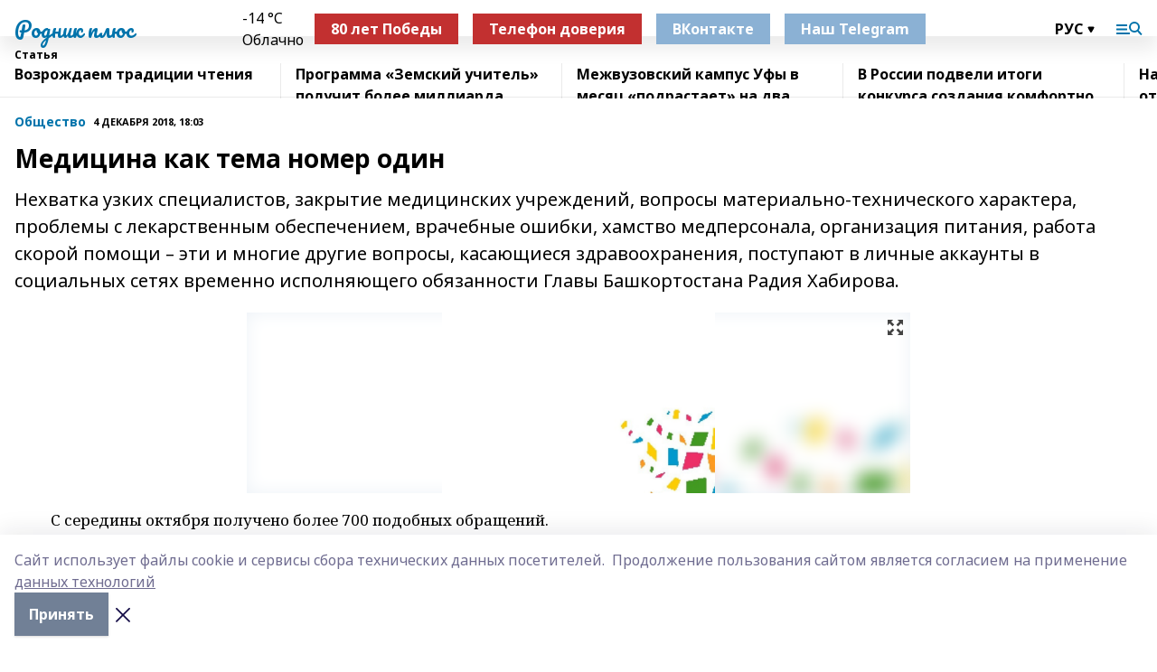

--- FILE ---
content_type: text/html; charset=utf-8
request_url: https://rodnikplus.ru/articles/obshchestvo/2018-12-04/meditsina-kak-tema-nomer-odin-194037
body_size: 29519
content:
<!doctype html>
<html data-n-head-ssr lang="ru" data-n-head="%7B%22lang%22:%7B%22ssr%22:%22ru%22%7D%7D">
  <head >
    <title>Медицина как тема номер один</title><meta data-n-head="ssr" data-hid="google" name="google" content="notranslate"><meta data-n-head="ssr" data-hid="charset" charset="utf-8"><meta data-n-head="ssr" name="viewport" content="width=1300"><meta data-n-head="ssr" data-hid="og:url" property="og:url" content="https://rodnikplus.ru/articles/obshchestvo/2018-12-04/meditsina-kak-tema-nomer-odin-194037"><meta data-n-head="ssr" data-hid="og:type" property="og:type" content="article"><meta data-n-head="ssr" name="yandex-verification" content="1e98157d98ed5770"><meta data-n-head="ssr" name="zen-verification" content="LbmM3DJsKmsPVoaLWAgZ0z14EUouSUD7JRow1F4QUiwaB7wRDMZJi9sjXagHMiig"><meta data-n-head="ssr" name="google-site-verification" content="gTzdRsUxza3pPWjDNhEZ4KEdU7zigUNUHAXaNP1HAVw"><meta data-n-head="ssr" data-hid="og:title" property="og:title" content="Медицина как тема номер один"><meta data-n-head="ssr" data-hid="og:description" property="og:description" content="Нехватка узких специалистов, закрытие медицинских учреждений, вопросы материально-технического характера, проблемы с лекарственным обеспечением, врачебные ошибки, хамство медперсонала, организация питания, работа скорой помощи – эти и многие другие вопросы, касающиеся здравоохранения, поступают в личные аккаунты в социальных сетях временно исполняющего обязанности Главы Башкортостана Радия Хабирова."><meta data-n-head="ssr" data-hid="description" name="description" content="Нехватка узких специалистов, закрытие медицинских учреждений, вопросы материально-технического характера, проблемы с лекарственным обеспечением, врачебные ошибки, хамство медперсонала, организация питания, работа скорой помощи – эти и многие другие вопросы, касающиеся здравоохранения, поступают в личные аккаунты в социальных сетях временно исполняющего обязанности Главы Башкортостана Радия Хабирова."><meta data-n-head="ssr" data-hid="og:image" property="og:image" content="https://rodnikplus.ru/attachments/a9e3bbc73eba39f4a63fd25d5f6f04c05c478907/store/crop/0/0/734/485/734/485/0/317acf103e7e5da9d5fe07fc34c36632b6c58c4e225c6277bb2143727515/placeholder.png"><link data-n-head="ssr" rel="icon" href="https://api.bashinform.ru/attachments/dc5566ba7df6073565949b63e499654b3578483d/store/84344da6bd18bcedca91cb0c700615cd2333de508e8aed2a02655ce344d5/favicon_rp.svg"><link data-n-head="ssr" rel="canonical" href="https://rodnikplus.ru/articles/obshchestvo/2018-12-04/meditsina-kak-tema-nomer-odin-194037"><link data-n-head="ssr" rel="preconnect" href="https://fonts.googleapis.com"><link data-n-head="ssr" rel="stylesheet" href="/fonts/noto-sans/index.css"><link data-n-head="ssr" rel="stylesheet" href="https://fonts.googleapis.com/css2?family=Noto+Serif:wght@400;700&amp;display=swap"><link data-n-head="ssr" rel="stylesheet" href="https://fonts.googleapis.com/css2?family=Inter:wght@400;600;700;900&amp;display=swap"><link data-n-head="ssr" rel="stylesheet" href="https://fonts.googleapis.com/css2?family=Montserrat:wght@400;700&amp;display=swap"><link data-n-head="ssr" rel="stylesheet" href="https://fonts.googleapis.com/css2?family=Pacifico&amp;display=swap"><style data-n-head="ssr">:root { --active-color: #0073AB; }</style><script data-n-head="ssr" src="https://yastatic.net/pcode/adfox/loader.js" crossorigin="anonymous"></script><script data-n-head="ssr" src="https://vk.com/js/api/openapi.js" async></script><script data-n-head="ssr" src="https://widget.sparrow.ru/js/embed.js" async></script><script data-n-head="ssr" src="//web.webpushs.com/js/push/e3d031b65131c38b15531d2710f230c8_1.js" async></script><script data-n-head="ssr" src="https://yandex.ru/ads/system/header-bidding.js" async></script><script data-n-head="ssr" src="https://ads.digitalcaramel.com/js/bashinform.ru.js" type="text/javascript"></script><script data-n-head="ssr">window.yaContextCb = window.yaContextCb || []</script><script data-n-head="ssr" src="https://yandex.ru/ads/system/context.js" async></script><script data-n-head="ssr" type="application/ld+json">{
            "@context": "https://schema.org",
            "@type": "NewsArticle",
            "mainEntityOfPage": {
              "@type": "WebPage",
              "@id": "https://rodnikplus.ru/articles/obshchestvo/2018-12-04/meditsina-kak-tema-nomer-odin-194037"
            },
            "headline" : "Медицина как тема номер один",
            "image": [
              "https://rodnikplus.ru/attachments/a9e3bbc73eba39f4a63fd25d5f6f04c05c478907/store/crop/0/0/734/485/734/485/0/317acf103e7e5da9d5fe07fc34c36632b6c58c4e225c6277bb2143727515/placeholder.png"
            ],
            "datePublished": "2018-12-04T18:03:00.000+05:00",
            "author": [],
            "publisher": {
              "@type": "Organization",
              "name": "Родник плюс",
              "logo": {
                "@type": "ImageObject",
                "url": "null"
              }
            },
            "description": "Нехватка узких специалистов, закрытие медицинских учреждений, вопросы материально-технического характера, проблемы с лекарственным обеспечением, врачебные ошибки, хамство медперсонала, организация питания, работа скорой помощи – эти и многие другие вопросы, касающиеся здравоохранения, поступают в личные аккаунты в социальных сетях временно исполняющего обязанности Главы Башкортостана Радия Хабирова."
          }</script><link rel="preload" href="/_nuxt/d4baa85.js" as="script"><link rel="preload" href="/_nuxt/622ad3e.js" as="script"><link rel="preload" href="/_nuxt/ee7430d.js" as="script"><link rel="preload" href="/_nuxt/bac9abf.js" as="script"><link rel="preload" href="/_nuxt/b3945eb.js" as="script"><link rel="preload" href="/_nuxt/1f4701a.js" as="script"><link rel="preload" href="/_nuxt/bb7a823.js" as="script"><link rel="preload" href="/_nuxt/61cd1ad.js" as="script"><link rel="preload" href="/_nuxt/3795d03.js" as="script"><link rel="preload" href="/_nuxt/9842943.js" as="script"><style data-vue-ssr-id="02097838:0 0211d3d2:0 7e56e4e3:0 78c231fa:0 2b202313:0 3ba5510c:0 7deb7420:0 7501b878:0 67a80222:0 01f9c408:0 f11faff8:0 01b9542b:0 74a8f3db:0 fd82e6f0:0 69552a97:0 2bc4b7f8:0 77d4baa4:0 6f94af7f:0 0a7c8cf7:0 67baf181:0 a473ccf0:0 3eb3f9ae:0 0684d134:0 7eba589d:0 6ec1390e:0 37ea13fc:0 689e6882:0 44e53ad8:0 d15e8f64:0">.fade-enter,.fade-leave-to{opacity:0}.fade-enter-active,.fade-leave-active{transition:opacity .2s ease}.fade-up-enter-active,.fade-up-leave-active{transition:all .35s}.fade-up-enter,.fade-up-leave-to{opacity:0;transform:translateY(-20px)}.rubric-date{display:flex;align-items:flex-end;margin-bottom:1rem}.cm-rubric{font-weight:700;font-size:14px;margin-right:.5rem;color:var(--active-color)}.cm-date{font-size:11px;text-transform:uppercase;font-weight:700}.cm-story{font-weight:700;font-size:14px;margin-left:.5rem;margin-right:.5rem;color:var(--active-color)}.serif-text{font-family:Noto Serif,serif;line-height:1.65;font-size:17px}.bg-img{background-size:cover;background-position:50%;height:0;position:relative;background-color:#e2e2e2;padding-bottom:56%;>img{position:absolute;left:0;top:0;width:100%;height:100%;-o-object-fit:cover;object-fit:cover;-o-object-position:center;object-position:center}}.btn{--text-opacity:1;color:#fff;color:rgba(255,255,255,var(--text-opacity));text-align:center;padding-top:1.5rem;padding-bottom:1.5rem;font-weight:700;cursor:pointer;margin-top:2rem;border-radius:8px;font-size:20px;background:var(--active-color)}.checkbox{border-radius:.5rem;border-width:1px;margin-right:1.25rem;cursor:pointer;border-color:#e9e9eb;width:32px;height:32px}.checkbox.__active{background:var(--active-color) 50% no-repeat url([data-uri]);border-color:var(--active-color)}.h1{margin-top:1rem;margin-bottom:1.5rem;font-weight:700;line-height:1.07;font-size:32px}.all-matters{text-align:center;cursor:pointer;padding-top:1.5rem;padding-bottom:1.5rem;font-weight:700;margin-bottom:2rem;border-radius:8px;background:#f5f5f5;font-size:20px}.all-matters.__small{padding-top:.75rem;padding-bottom:.75rem;margin-top:1.5rem;font-size:14px;border-radius:4px}[data-desktop]{.rubric-date{margin-bottom:1.25rem}.h1{font-size:46px;margin-top:1.5rem;margin-bottom:1.5rem}section.cols{display:grid;margin-left:58px;grid-gap:16px;grid-template-columns:816px 42px 300px}section.list-cols{display:grid;grid-gap:40px;grid-template-columns:1fr 300px}.matter-grid{display:flex;flex-wrap:wrap;margin-right:-16px}.top-sticky{position:-webkit-sticky;position:sticky;top:48px}.top-sticky.local{top:56px}.top-sticky.ig{top:86px}.top-sticky-matter{position:-webkit-sticky;position:sticky;z-index:1;top:102px}.top-sticky-matter.local{top:110px}.top-sticky-matter.ig{top:140px}}.search-form{display:flex;border-bottom-width:1px;--border-opacity:1;border-color:#fff;border-color:rgba(255,255,255,var(--border-opacity));padding-bottom:.75rem;justify-content:space-between;align-items:center;--text-opacity:1;color:#fff;color:rgba(255,255,255,var(--text-opacity));.reset{cursor:pointer;opacity:.5;display:block}input{background-color:transparent;border-style:none;--text-opacity:1;color:#fff;color:rgba(255,255,255,var(--text-opacity));outline:2px solid transparent;outline-offset:2px;width:66.666667%;font-size:20px}input::-moz-placeholder{color:hsla(0,0%,100%,.18824)}input:-ms-input-placeholder{color:hsla(0,0%,100%,.18824)}input::placeholder{color:hsla(0,0%,100%,.18824)}}[data-desktop] .search-form{width:820px;button{border-radius:.25rem;font-weight:700;padding:.5rem 1.5rem;cursor:pointer;--text-opacity:1;color:#fff;color:rgba(255,255,255,var(--text-opacity));font-size:22px;background:var(--active-color)}input{font-size:28px}.reset{margin-right:2rem;margin-left:auto}}html.locked{overflow:hidden}html{body{letter-spacing:-.03em;font-family:Noto Sans,sans-serif;line-height:1.19;font-size:14px}ol,ul{margin-left:2rem;margin-bottom:1rem;li{margin-bottom:.5rem}}ol{list-style-type:decimal}ul{list-style-type:disc}a{cursor:pointer;color:inherit}iframe,img,object,video{max-width:100%}}.container{padding-left:16px;padding-right:16px}[data-desktop]{min-width:1250px;.container{margin-left:auto;margin-right:auto;padding-left:0;padding-right:0;width:1250px}}
/*! normalize.css v8.0.1 | MIT License | github.com/necolas/normalize.css */html{line-height:1.15;-webkit-text-size-adjust:100%}body{margin:0}main{display:block}h1{font-size:2em;margin:.67em 0}hr{box-sizing:content-box;height:0;overflow:visible}pre{font-family:monospace,monospace;font-size:1em}a{background-color:transparent}abbr[title]{border-bottom:none;text-decoration:underline;-webkit-text-decoration:underline dotted;text-decoration:underline dotted}b,strong{font-weight:bolder}code,kbd,samp{font-family:monospace,monospace;font-size:1em}small{font-size:80%}sub,sup{font-size:75%;line-height:0;position:relative;vertical-align:baseline}sub{bottom:-.25em}sup{top:-.5em}img{border-style:none}button,input,optgroup,select,textarea{font-family:inherit;font-size:100%;line-height:1.15;margin:0}button,input{overflow:visible}button,select{text-transform:none}[type=button],[type=reset],[type=submit],button{-webkit-appearance:button}[type=button]::-moz-focus-inner,[type=reset]::-moz-focus-inner,[type=submit]::-moz-focus-inner,button::-moz-focus-inner{border-style:none;padding:0}[type=button]:-moz-focusring,[type=reset]:-moz-focusring,[type=submit]:-moz-focusring,button:-moz-focusring{outline:1px dotted ButtonText}fieldset{padding:.35em .75em .625em}legend{box-sizing:border-box;color:inherit;display:table;max-width:100%;padding:0;white-space:normal}progress{vertical-align:baseline}textarea{overflow:auto}[type=checkbox],[type=radio]{box-sizing:border-box;padding:0}[type=number]::-webkit-inner-spin-button,[type=number]::-webkit-outer-spin-button{height:auto}[type=search]{-webkit-appearance:textfield;outline-offset:-2px}[type=search]::-webkit-search-decoration{-webkit-appearance:none}::-webkit-file-upload-button{-webkit-appearance:button;font:inherit}details{display:block}summary{display:list-item}[hidden],template{display:none}blockquote,dd,dl,figure,h1,h2,h3,h4,h5,h6,hr,p,pre{margin:0}button{background-color:transparent;background-image:none}button:focus{outline:1px dotted;outline:5px auto -webkit-focus-ring-color}fieldset,ol,ul{margin:0;padding:0}ol,ul{list-style:none}html{font-family:Noto Sans,sans-serif;line-height:1.5}*,:after,:before{box-sizing:border-box;border:0 solid #e2e8f0}hr{border-top-width:1px}img{border-style:solid}textarea{resize:vertical}input::-moz-placeholder,textarea::-moz-placeholder{color:#a0aec0}input:-ms-input-placeholder,textarea:-ms-input-placeholder{color:#a0aec0}input::placeholder,textarea::placeholder{color:#a0aec0}[role=button],button{cursor:pointer}table{border-collapse:collapse}h1,h2,h3,h4,h5,h6{font-size:inherit;font-weight:inherit}a{color:inherit;text-decoration:inherit}button,input,optgroup,select,textarea{padding:0;line-height:inherit;color:inherit}code,kbd,pre,samp{font-family:Menlo,Monaco,Consolas,"Liberation Mono","Courier New",monospace}audio,canvas,embed,iframe,img,object,svg,video{display:block;vertical-align:middle}img,video{max-width:100%;height:auto}.appearance-none{-webkit-appearance:none;-moz-appearance:none;appearance:none}.bg-transparent{background-color:transparent}.bg-black{--bg-opacity:1;background-color:#000;background-color:rgba(0,0,0,var(--bg-opacity))}.bg-white{--bg-opacity:1;background-color:#fff;background-color:rgba(255,255,255,var(--bg-opacity))}.bg-gray-200{--bg-opacity:1;background-color:#edf2f7;background-color:rgba(237,242,247,var(--bg-opacity))}.bg-center{background-position:50%}.bg-top{background-position:top}.bg-no-repeat{background-repeat:no-repeat}.bg-cover{background-size:cover}.bg-contain{background-size:contain}.border-collapse{border-collapse:collapse}.border-black{--border-opacity:1;border-color:#000;border-color:rgba(0,0,0,var(--border-opacity))}.border-blue-400{--border-opacity:1;border-color:#63b3ed;border-color:rgba(99,179,237,var(--border-opacity))}.rounded{border-radius:.25rem}.rounded-lg{border-radius:.5rem}.rounded-full{border-radius:9999px}.border-none{border-style:none}.border-2{border-width:2px}.border-4{border-width:4px}.border{border-width:1px}.border-t-0{border-top-width:0}.border-t{border-top-width:1px}.border-b{border-bottom-width:1px}.cursor-pointer{cursor:pointer}.block{display:block}.inline-block{display:inline-block}.flex{display:flex}.table{display:table}.grid{display:grid}.hidden{display:none}.flex-col{flex-direction:column}.flex-wrap{flex-wrap:wrap}.flex-no-wrap{flex-wrap:nowrap}.items-center{align-items:center}.justify-center{justify-content:center}.justify-between{justify-content:space-between}.flex-grow-0{flex-grow:0}.flex-shrink-0{flex-shrink:0}.order-first{order:-9999}.order-last{order:9999}.font-sans{font-family:Noto Sans,sans-serif}.font-serif{font-family:Noto Serif,serif}.font-medium{font-weight:500}.font-semibold{font-weight:600}.font-bold{font-weight:700}.h-3{height:.75rem}.h-6{height:1.5rem}.h-12{height:3rem}.h-auto{height:auto}.h-full{height:100%}.text-xs{font-size:11px}.text-sm{font-size:12px}.text-base{font-size:14px}.text-lg{font-size:16px}.text-xl{font-size:18px}.text-2xl{font-size:21px}.text-3xl{font-size:30px}.text-4xl{font-size:46px}.leading-6{line-height:1.5rem}.leading-none{line-height:1}.leading-tight{line-height:1.07}.leading-snug{line-height:1.125}.m-0{margin:0}.my-0{margin-top:0;margin-bottom:0}.mx-0{margin-left:0;margin-right:0}.mx-1{margin-left:.25rem;margin-right:.25rem}.mx-2{margin-left:.5rem;margin-right:.5rem}.my-4{margin-top:1rem;margin-bottom:1rem}.mx-4{margin-left:1rem;margin-right:1rem}.my-5{margin-top:1.25rem;margin-bottom:1.25rem}.mx-5{margin-left:1.25rem;margin-right:1.25rem}.my-6{margin-top:1.5rem;margin-bottom:1.5rem}.my-8{margin-top:2rem;margin-bottom:2rem}.mx-auto{margin-left:auto;margin-right:auto}.-mx-3{margin-left:-.75rem;margin-right:-.75rem}.-my-4{margin-top:-1rem;margin-bottom:-1rem}.mt-0{margin-top:0}.mr-0{margin-right:0}.mb-0{margin-bottom:0}.ml-0{margin-left:0}.mt-1{margin-top:.25rem}.mr-1{margin-right:.25rem}.mb-1{margin-bottom:.25rem}.ml-1{margin-left:.25rem}.mt-2{margin-top:.5rem}.mr-2{margin-right:.5rem}.mb-2{margin-bottom:.5rem}.ml-2{margin-left:.5rem}.mt-3{margin-top:.75rem}.mr-3{margin-right:.75rem}.mb-3{margin-bottom:.75rem}.mt-4{margin-top:1rem}.mr-4{margin-right:1rem}.mb-4{margin-bottom:1rem}.ml-4{margin-left:1rem}.mt-5{margin-top:1.25rem}.mr-5{margin-right:1.25rem}.mb-5{margin-bottom:1.25rem}.mt-6{margin-top:1.5rem}.mr-6{margin-right:1.5rem}.mb-6{margin-bottom:1.5rem}.mt-8{margin-top:2rem}.mr-8{margin-right:2rem}.mb-8{margin-bottom:2rem}.ml-8{margin-left:2rem}.mt-10{margin-top:2.5rem}.ml-10{margin-left:2.5rem}.mt-12{margin-top:3rem}.mb-12{margin-bottom:3rem}.mt-16{margin-top:4rem}.mb-16{margin-bottom:4rem}.mr-20{margin-right:5rem}.mr-auto{margin-right:auto}.ml-auto{margin-left:auto}.mt-px{margin-top:1px}.-mt-2{margin-top:-.5rem}.max-w-none{max-width:none}.max-w-full{max-width:100%}.object-contain{-o-object-fit:contain;object-fit:contain}.object-cover{-o-object-fit:cover;object-fit:cover}.object-center{-o-object-position:center;object-position:center}.opacity-0{opacity:0}.opacity-50{opacity:.5}.outline-none{outline:2px solid transparent;outline-offset:2px}.overflow-auto{overflow:auto}.overflow-hidden{overflow:hidden}.overflow-visible{overflow:visible}.p-0{padding:0}.p-2{padding:.5rem}.p-3{padding:.75rem}.p-4{padding:1rem}.p-8{padding:2rem}.px-0{padding-left:0;padding-right:0}.py-1{padding-top:.25rem;padding-bottom:.25rem}.px-1{padding-left:.25rem;padding-right:.25rem}.py-2{padding-top:.5rem;padding-bottom:.5rem}.px-2{padding-left:.5rem;padding-right:.5rem}.py-3{padding-top:.75rem;padding-bottom:.75rem}.px-3{padding-left:.75rem;padding-right:.75rem}.py-4{padding-top:1rem;padding-bottom:1rem}.px-4{padding-left:1rem;padding-right:1rem}.px-5{padding-left:1.25rem;padding-right:1.25rem}.px-6{padding-left:1.5rem;padding-right:1.5rem}.py-8{padding-top:2rem;padding-bottom:2rem}.py-10{padding-top:2.5rem;padding-bottom:2.5rem}.pt-0{padding-top:0}.pr-0{padding-right:0}.pb-0{padding-bottom:0}.pt-1{padding-top:.25rem}.pt-2{padding-top:.5rem}.pb-2{padding-bottom:.5rem}.pl-2{padding-left:.5rem}.pt-3{padding-top:.75rem}.pb-3{padding-bottom:.75rem}.pt-4{padding-top:1rem}.pr-4{padding-right:1rem}.pb-4{padding-bottom:1rem}.pl-4{padding-left:1rem}.pt-5{padding-top:1.25rem}.pr-5{padding-right:1.25rem}.pb-5{padding-bottom:1.25rem}.pl-5{padding-left:1.25rem}.pt-6{padding-top:1.5rem}.pb-6{padding-bottom:1.5rem}.pl-6{padding-left:1.5rem}.pt-8{padding-top:2rem}.pb-8{padding-bottom:2rem}.pr-10{padding-right:2.5rem}.pb-12{padding-bottom:3rem}.pl-12{padding-left:3rem}.pb-16{padding-bottom:4rem}.pointer-events-none{pointer-events:none}.fixed{position:fixed}.absolute{position:absolute}.relative{position:relative}.sticky{position:-webkit-sticky;position:sticky}.top-0{top:0}.right-0{right:0}.bottom-0{bottom:0}.left-0{left:0}.left-auto{left:auto}.shadow{box-shadow:0 1px 3px 0 rgba(0,0,0,.1),0 1px 2px 0 rgba(0,0,0,.06)}.shadow-none{box-shadow:none}.text-center{text-align:center}.text-right{text-align:right}.text-transparent{color:transparent}.text-black{--text-opacity:1;color:#000;color:rgba(0,0,0,var(--text-opacity))}.text-white{--text-opacity:1;color:#fff;color:rgba(255,255,255,var(--text-opacity))}.text-gray-600{--text-opacity:1;color:#718096;color:rgba(113,128,150,var(--text-opacity))}.text-gray-700{--text-opacity:1;color:#4a5568;color:rgba(74,85,104,var(--text-opacity))}.uppercase{text-transform:uppercase}.underline{text-decoration:underline}.tracking-tight{letter-spacing:-.05em}.select-none{-webkit-user-select:none;-moz-user-select:none;-ms-user-select:none;user-select:none}.select-all{-webkit-user-select:all;-moz-user-select:all;-ms-user-select:all;user-select:all}.visible{visibility:visible}.invisible{visibility:hidden}.whitespace-no-wrap{white-space:nowrap}.w-3{width:.75rem}.w-auto{width:auto}.w-1\/3{width:33.333333%}.w-full{width:100%}.z-20{z-index:20}.z-50{z-index:50}.gap-1{grid-gap:.25rem;gap:.25rem}.gap-2{grid-gap:.5rem;gap:.5rem}.gap-3{grid-gap:.75rem;gap:.75rem}.gap-4{grid-gap:1rem;gap:1rem}.gap-5{grid-gap:1.25rem;gap:1.25rem}.gap-6{grid-gap:1.5rem;gap:1.5rem}.gap-8{grid-gap:2rem;gap:2rem}.gap-10{grid-gap:2.5rem;gap:2.5rem}.grid-cols-1{grid-template-columns:repeat(1,minmax(0,1fr))}.grid-cols-2{grid-template-columns:repeat(2,minmax(0,1fr))}.grid-cols-3{grid-template-columns:repeat(3,minmax(0,1fr))}.grid-cols-4{grid-template-columns:repeat(4,minmax(0,1fr))}.grid-cols-5{grid-template-columns:repeat(5,minmax(0,1fr))}.transform{--transform-translate-x:0;--transform-translate-y:0;--transform-rotate:0;--transform-skew-x:0;--transform-skew-y:0;--transform-scale-x:1;--transform-scale-y:1;transform:translateX(var(--transform-translate-x)) translateY(var(--transform-translate-y)) rotate(var(--transform-rotate)) skewX(var(--transform-skew-x)) skewY(var(--transform-skew-y)) scaleX(var(--transform-scale-x)) scaleY(var(--transform-scale-y))}.transition-all{transition-property:all}.transition{transition-property:background-color,border-color,color,fill,stroke,opacity,box-shadow,transform}@-webkit-keyframes spin{to{transform:rotate(1turn)}}@keyframes spin{to{transform:rotate(1turn)}}@-webkit-keyframes ping{75%,to{transform:scale(2);opacity:0}}@keyframes ping{75%,to{transform:scale(2);opacity:0}}@-webkit-keyframes pulse{50%{opacity:.5}}@keyframes pulse{50%{opacity:.5}}@-webkit-keyframes bounce{0%,to{transform:translateY(-25%);-webkit-animation-timing-function:cubic-bezier(.8,0,1,1);animation-timing-function:cubic-bezier(.8,0,1,1)}50%{transform:none;-webkit-animation-timing-function:cubic-bezier(0,0,.2,1);animation-timing-function:cubic-bezier(0,0,.2,1)}}@keyframes bounce{0%,to{transform:translateY(-25%);-webkit-animation-timing-function:cubic-bezier(.8,0,1,1);animation-timing-function:cubic-bezier(.8,0,1,1)}50%{transform:none;-webkit-animation-timing-function:cubic-bezier(0,0,.2,1);animation-timing-function:cubic-bezier(0,0,.2,1)}}
.nuxt-progress{position:fixed;top:0;left:0;right:0;height:2px;width:0;opacity:1;transition:width .1s,opacity .4s;background-color:var(--active-color);z-index:999999}.nuxt-progress.nuxt-progress-notransition{transition:none}.nuxt-progress-failed{background-color:red}
.page_1iNBq{position:relative;min-height:65vh}[data-desktop]{.topBanner_Im5IM{margin-left:auto;margin-right:auto;width:1256px}}
.bnr_2VvRX{margin-left:auto;margin-right:auto;width:300px}.bnr_2VvRX:not(:empty){margin-bottom:1rem}.bnrContainer_1ho9N.mb-0 .bnr_2VvRX{margin-bottom:0}[data-desktop]{.bnr_2VvRX{width:auto;margin-left:0;margin-right:0}}
.topline-container[data-v-7682f57c]{position:-webkit-sticky;position:sticky;top:0;z-index:10}.bottom-menu[data-v-7682f57c]{--bg-opacity:1;background-color:#fff;background-color:rgba(255,255,255,var(--bg-opacity));height:45px;box-shadow:0 15px 20px rgba(0,0,0,.08)}.bottom-menu.__dark[data-v-7682f57c]{--bg-opacity:1;background-color:#000;background-color:rgba(0,0,0,var(--bg-opacity));.bottom-menu-link{--text-opacity:1;color:#fff;color:rgba(255,255,255,var(--text-opacity))}.bottom-menu-link:hover{color:var(--active-color)}}.bottom-menu-links[data-v-7682f57c]{display:flex;overflow:auto;grid-gap:1rem;gap:1rem;padding-top:1rem;padding-bottom:1rem;scrollbar-width:none}.bottom-menu-links[data-v-7682f57c]::-webkit-scrollbar{display:none}.bottom-menu-link[data-v-7682f57c]{white-space:nowrap;font-weight:700}.bottom-menu-link[data-v-7682f57c]:hover{color:var(--active-color)}
.topline_KUXuM{--bg-opacity:1;background-color:#fff;background-color:rgba(255,255,255,var(--bg-opacity));padding-top:.5rem;padding-bottom:.5rem;position:relative;box-shadow:0 15px 20px rgba(0,0,0,.08);height:40px;z-index:1}.topline_KUXuM.__dark_3HDH5{--bg-opacity:1;background-color:#000;background-color:rgba(0,0,0,var(--bg-opacity))}[data-desktop]{.topline_KUXuM{height:50px}}
.container_3LUUG{display:flex;align-items:center;justify-content:space-between}.container_3LUUG.__dark_AMgBk{.logo_1geVj{--text-opacity:1;color:#fff;color:rgba(255,255,255,var(--text-opacity))}.menu-trigger_2_P72{--bg-opacity:1;background-color:#fff;background-color:rgba(255,255,255,var(--bg-opacity))}.lang_107ai,.topline-item_1BCyx{--text-opacity:1;color:#fff;color:rgba(255,255,255,var(--text-opacity))}.lang_107ai{background-image:url([data-uri])}}.lang_107ai{margin-left:auto;margin-right:1.25rem;padding-right:1rem;padding-left:.5rem;cursor:pointer;display:flex;align-items:center;font-weight:700;-webkit-appearance:none;-moz-appearance:none;appearance:none;outline:2px solid transparent;outline-offset:2px;text-transform:uppercase;background:no-repeat url([data-uri]) calc(100% - 3px) 50%}.logo-img_9ttWw{max-height:30px}.logo-text_Gwlnp{white-space:nowrap;font-family:Pacifico,serif;font-size:24px;line-height:.9;color:var(--active-color)}.menu-trigger_2_P72{cursor:pointer;width:30px;height:24px;background:var(--active-color);-webkit-mask:no-repeat url(/_nuxt/img/menu.cffb7c4.svg) center;mask:no-repeat url(/_nuxt/img/menu.cffb7c4.svg) center}.menu-trigger_2_P72.__cross_3NUSb{-webkit-mask-image:url([data-uri]);mask-image:url([data-uri])}.topline-item_1BCyx{font-weight:700;line-height:1;margin-right:16px}.topline-item_1BCyx,.topline-item_1BCyx.blue_1SDgs,.topline-item_1BCyx.red_1EmKm{--text-opacity:1;color:#fff;color:rgba(255,255,255,var(--text-opacity))}.topline-item_1BCyx.blue_1SDgs,.topline-item_1BCyx.red_1EmKm{padding:9px 18px;background:#8bb1d4}.topline-item_1BCyx.red_1EmKm{background:#c23030}.topline-item_1BCyx.default_3xuLv{font-size:12px;color:var(--active-color);max-width:100px}[data-desktop]{.logo-img_9ttWw{max-height:40px}.logo-text_Gwlnp{position:relative;top:-3px;font-size:36px}.slogan-desktop_2LraR{font-size:11px;margin-left:2.5rem;font-weight:700;text-transform:uppercase;color:#5e6a70}.lang_107ai{margin-left:0}}
.weather[data-v-f75b9a02]{display:flex;align-items:center;.icon{border-radius:9999px;margin-right:.5rem;background:var(--active-color) no-repeat 50%/11px;width:18px;height:18px}.clear{background-image:url(/_nuxt/img/clear.504a39c.svg)}.clouds{background-image:url(/_nuxt/img/clouds.35bb1b1.svg)}.few_clouds{background-image:url(/_nuxt/img/few_clouds.849e8ce.svg)}.rain{background-image:url(/_nuxt/img/rain.fa221cc.svg)}.snow{background-image:url(/_nuxt/img/snow.3971728.svg)}.thunderstorm_w_rain{background-image:url(/_nuxt/img/thunderstorm_w_rain.f4f5bf2.svg)}.thunderstorm{background-image:url(/_nuxt/img/thunderstorm.bbf00c1.svg)}.text{font-size:12px;font-weight:700;line-height:1;color:rgba(0,0,0,.9)}}.__dark.weather .text[data-v-f75b9a02]{--text-opacity:1;color:#fff;color:rgba(255,255,255,var(--text-opacity))}
.block_35WEi{position:-webkit-sticky;position:sticky;left:0;width:100%;padding-top:.75rem;padding-bottom:.75rem;--bg-opacity:1;background-color:#fff;background-color:rgba(255,255,255,var(--bg-opacity));--text-opacity:1;color:#000;color:rgba(0,0,0,var(--text-opacity));height:68px;z-index:8;border-bottom:1px solid rgba(0,0,0,.08235)}.block_35WEi.invisible_3bwn4{visibility:hidden}.block_35WEi.local_2u9p8,.block_35WEi.local_ext_2mSQw{top:40px}.block_35WEi.local_2u9p8.has_bottom_items_u0rcZ,.block_35WEi.local_ext_2mSQw.has_bottom_items_u0rcZ{top:85px}.block_35WEi.ig_3ld7e{top:50px}.block_35WEi.ig_3ld7e.has_bottom_items_u0rcZ{top:95px}.block_35WEi.bi_3BhQ1,.block_35WEi.bi_ext_1Yp6j{top:49px}.block_35WEi.bi_3BhQ1.has_bottom_items_u0rcZ,.block_35WEi.bi_ext_1Yp6j.has_bottom_items_u0rcZ{top:94px}.block_35WEi.red_wPGsU{background:#fdf3f3;.blockTitle_1BF2P{color:#d65a47}}.block_35WEi.blue_2AJX7{background:#e6ecf2;.blockTitle_1BF2P{color:#8bb1d4}}.block_35WEi{.loading_1RKbb{height:1.5rem;margin:0 auto}}.blockTitle_1BF2P{font-weight:700;font-size:12px;margin-bottom:.25rem;display:inline-block;overflow:hidden;max-height:1.2em;display:-webkit-box;-webkit-line-clamp:1;-webkit-box-orient:vertical;text-overflow:ellipsis}.items_2XU71{display:flex;overflow:auto;margin-left:-16px;margin-right:-16px;padding-left:16px;padding-right:16px}.items_2XU71::-webkit-scrollbar{display:none}.item_KFfAv{flex-shrink:0;flex-grow:0;padding-right:1rem;margin-right:1rem;font-weight:700;overflow:hidden;width:295px;max-height:2.4em;border-right:1px solid rgba(0,0,0,.08235);display:-webkit-box;-webkit-line-clamp:2;-webkit-box-orient:vertical;text-overflow:ellipsis}.item_KFfAv:hover{opacity:.75}[data-desktop]{.block_35WEi{height:54px}.block_35WEi.local_2u9p8,.block_35WEi.local_ext_2mSQw{top:50px}.block_35WEi.local_2u9p8.has_bottom_items_u0rcZ,.block_35WEi.local_ext_2mSQw.has_bottom_items_u0rcZ{top:95px}.block_35WEi.ig_3ld7e{top:80px}.block_35WEi.ig_3ld7e.has_bottom_items_u0rcZ{top:125px}.block_35WEi.bi_3BhQ1,.block_35WEi.bi_ext_1Yp6j{top:42px}.block_35WEi.bi_3BhQ1.has_bottom_items_u0rcZ,.block_35WEi.bi_ext_1Yp6j.has_bottom_items_u0rcZ{top:87px}.block_35WEi.image_3yONs{.prev_1cQoq{background-image:url([data-uri])}.next_827zB{background-image:url([data-uri])}}.wrapper_TrcU4{display:grid;grid-template-columns:240px calc(100% - 320px)}.next_827zB,.prev_1cQoq{position:absolute;cursor:pointer;width:24px;height:24px;top:4px;left:210px;background:url([data-uri])}.next_827zB{left:auto;right:15px;background:url([data-uri])}.blockTitle_1BF2P{font-size:18px;padding-right:2.5rem;margin-right:0;max-height:2.4em;-webkit-line-clamp:2}.items_2XU71{margin-left:0;padding-left:0;-ms-scroll-snap-type:x mandatory;scroll-snap-type:x mandatory;scroll-behavior:smooth;scrollbar-width:none}.item_KFfAv,.items_2XU71{margin-right:0;padding-right:0}.item_KFfAv{padding-left:1.25rem;scroll-snap-align:start;width:310px;border-left:1px solid rgba(0,0,0,.08235);border-right:none}}
@-webkit-keyframes rotate-data-v-8cdd8c10{0%{transform:rotate(0)}to{transform:rotate(1turn)}}@keyframes rotate-data-v-8cdd8c10{0%{transform:rotate(0)}to{transform:rotate(1turn)}}.component[data-v-8cdd8c10]{height:3rem;margin-top:1.5rem;margin-bottom:1.5rem;display:flex;justify-content:center;align-items:center;span{height:100%;width:4rem;background:no-repeat url(/_nuxt/img/loading.dd38236.svg) 50%/contain;-webkit-animation:rotate-data-v-8cdd8c10 .8s infinite;animation:rotate-data-v-8cdd8c10 .8s infinite}}
.promo_ZrQsB{text-align:center;display:block;--text-opacity:1;color:#fff;color:rgba(255,255,255,var(--text-opacity));font-weight:500;font-size:16px;line-height:1;position:relative;z-index:1;background:#d65a47;padding:6px 20px}[data-desktop]{.promo_ZrQsB{margin-left:auto;margin-right:auto;font-size:18px;padding:12px 40px}}
.feedTriggerMobile_1uP3h{text-align:center;width:100%;left:0;bottom:0;padding:1rem;color:#000;color:rgba(0,0,0,var(--text-opacity));background:#e7e7e7;filter:drop-shadow(0 -10px 30px rgba(0,0,0,.4))}.feedTriggerMobile_1uP3h,[data-desktop] .feedTriggerDesktop_eR1zC{position:fixed;font-weight:700;--text-opacity:1;z-index:8}[data-desktop] .feedTriggerDesktop_eR1zC{color:#fff;color:rgba(255,255,255,var(--text-opacity));cursor:pointer;padding:1rem 1rem 1rem 1.5rem;display:flex;align-items:center;justify-content:space-between;width:auto;font-size:28px;right:20px;bottom:20px;line-height:.85;background:var(--active-color);.new_36fkO{--bg-opacity:1;background-color:#fff;background-color:rgba(255,255,255,var(--bg-opacity));font-size:18px;padding:.25rem .5rem;margin-left:1rem;color:var(--active-color)}}
.noindex_1PbKm{display:block}.rubricDate_XPC5P{display:flex;margin-bottom:1rem;align-items:center;flex-wrap:wrap;grid-row-gap:.5rem;row-gap:.5rem}[data-desktop]{.rubricDate_XPC5P{margin-left:58px}.noindex_1PbKm,.pollContainer_25rgc{margin-left:40px}.noindex_1PbKm{width:700px}}
.h1_fQcc_{margin-top:0;margin-bottom:1rem;font-size:28px}.bigLead_37UJd{margin-bottom:1.25rem;font-size:20px}[data-desktop]{.h1_fQcc_{margin-bottom:1.25rem;margin-top:0;font-size:40px}.bigLead_37UJd{font-size:21px;margin-bottom:2rem}.smallLead_3mYo6{font-size:21px;font-weight:500}.leadImg_n0Xok{display:grid;grid-gap:2rem;gap:2rem;margin-bottom:2rem;grid-template-columns:repeat(2,minmax(0,1fr));margin-left:40px;width:700px}}
.partner[data-v-73e20f19]{margin-top:1rem;margin-bottom:1rem;color:rgba(0,0,0,.31373)}
.blurImgContainer_3_532{position:relative;overflow:hidden;--bg-opacity:1;background-color:#edf2f7;background-color:rgba(237,242,247,var(--bg-opacity));background-position:50%;background-repeat:no-repeat;display:flex;align-items:center;justify-content:center;aspect-ratio:16/9;background-image:url(/img/loading.svg)}.blurImgBlur_2fI8T{background-position:50%;background-size:cover;filter:blur(10px)}.blurImgBlur_2fI8T,.blurImgImg_ZaMSE{position:absolute;left:0;top:0;width:100%;height:100%}.blurImgImg_ZaMSE{-o-object-fit:contain;object-fit:contain;-o-object-position:center;object-position:center}.play_hPlPQ{background-size:contain;background-position:50%;background-repeat:no-repeat;position:relative;z-index:1;width:18%;min-width:30px;max-width:80px;aspect-ratio:1/1;background-image:url([data-uri])}[data-desktop]{.play_hPlPQ{min-width:35px}}
.fs-icon[data-v-2dcb0dcc]{position:absolute;cursor:pointer;right:0;top:0;transition-property:background-color,border-color,color,fill,stroke,opacity,box-shadow,transform;transition-duration:.3s;width:25px;height:25px;background:url(/_nuxt/img/fs.32f317e.svg) 0 100% no-repeat}
.photoText_slx0c{padding-top:.25rem;font-family:Noto Serif,serif;font-size:13px;a{color:var(--active-color)}}.author_1ZcJr{color:rgba(0,0,0,.50196);span{margin-right:.25rem}}[data-desktop]{.photoText_slx0c{padding-top:.75rem;font-size:12px;line-height:1}.author_1ZcJr{font-size:11px}}.photoText_slx0c.textWhite_m9vxt{--text-opacity:1;color:#fff;color:rgba(255,255,255,var(--text-opacity));.author_1ZcJr{--text-opacity:1;color:#fff;color:rgba(255,255,255,var(--text-opacity))}}
.block_1h4f8{margin-bottom:1.5rem}[data-desktop] .block_1h4f8{margin-bottom:2rem}
.paragraph[data-v-7a4bd814]{a{color:var(--active-color)}p{margin-bottom:1.5rem}ol,ul{margin-left:2rem;margin-bottom:1rem;li{margin-bottom:.5rem}}ol{list-style-type:decimal}ul{list-style-type:disc}.question{font-weight:700;font-size:21px;line-height:1.43}.answer:before,.question:before{content:"— "}h2,h3,h4{font-weight:700;margin-bottom:1.5rem;line-height:1.07;font-family:Noto Sans,sans-serif}h2{font-size:30px}h3{font-size:21px}h4{font-size:18px}blockquote{padding-top:1rem;padding-bottom:1rem;margin-bottom:1rem;font-weight:700;font-family:Noto Sans,sans-serif;border-top:6px solid var(--active-color);border-bottom:6px solid var(--active-color);font-size:19px;line-height:1.15}.table-wrapper{overflow:auto}table{border-collapse:collapse;margin-top:1rem;margin-bottom:1rem;min-width:100%;td{padding:.75rem .5rem;border-width:1px}p{margin:0}}}
.readus_3o8ag{margin-bottom:1.5rem;font-weight:700;font-size:16px}.subscribeButton_2yILe{font-weight:700;--text-opacity:1;color:#fff;color:rgba(255,255,255,var(--text-opacity));text-align:center;letter-spacing:-.05em;background:var(--active-color);padding:0 8px 3px;border-radius:11px;font-size:15px;width:140px}.rTitle_ae5sX{margin-bottom:1rem;font-family:Noto Sans,sans-serif;font-weight:700;color:#202022;font-size:20px;font-style:normal;line-height:normal}.items_1vOtx{display:flex;flex-wrap:wrap;grid-gap:.75rem;gap:.75rem;max-width:360px}.items_1vOtx.regional_OHiaP{.socialIcon_1xwkP{width:calc(33% - 10px)}.socialIcon_1xwkP:first-child,.socialIcon_1xwkP:nth-child(2){width:calc(50% - 10px)}}.socialIcon_1xwkP{margin-bottom:.5rem;background-size:contain;background-repeat:no-repeat;flex-shrink:0;width:calc(50% - 10px);background-position:0;height:30px}.vkIcon_1J2rG{background-image:url(/_nuxt/img/vk.07bf3d5.svg)}.vkShortIcon_1XRTC{background-image:url(/_nuxt/img/vk-short.1e19426.svg)}.tgIcon_3Y6iI{background-image:url(/_nuxt/img/tg.bfb93b5.svg)}.zenIcon_1Vpt0{background-image:url(/_nuxt/img/zen.1c41c49.svg)}.okIcon_3Q4dv{background-image:url(/_nuxt/img/ok.de8d66c.svg)}.okShortIcon_12fSg{background-image:url(/_nuxt/img/ok-short.e0e3723.svg)}.maxIcon_3MreL{background-image:url(/_nuxt/img/max.da7c1ef.png)}[data-desktop]{.readus_3o8ag{margin-left:2.5rem}.items_1vOtx{flex-wrap:nowrap;max-width:none;align-items:center}.subscribeButton_2yILe{text-align:center;font-weight:700;width:auto;padding:4px 7px 7px;font-size:25px}.socialIcon_1xwkP{height:45px}.vkIcon_1J2rG{width:197px!important}.vkShortIcon_1XRTC{width:90px!important}.tgIcon_3Y6iI{width:160px!important}.zenIcon_1Vpt0{width:110px!important}.okIcon_3Q4dv{width:256px!important}.okShortIcon_12fSg{width:90px!important}.maxIcon_3MreL{width:110px!important}}
.socials_3qx1G{margin-bottom:1.5rem}.socials_3qx1G.__black a{--border-opacity:1;border-color:#000;border-color:rgba(0,0,0,var(--border-opacity))}.socials_3qx1G.__border-white_1pZ66 .items_JTU4t a{--border-opacity:1;border-color:#fff;border-color:rgba(255,255,255,var(--border-opacity))}.socials_3qx1G{a{display:block;background-position:50%;background-repeat:no-repeat;cursor:pointer;width:20%;border:.5px solid #e2e2e2;border-right-width:0;height:42px}a:last-child{border-right-width:1px}}.items_JTU4t{display:flex}.vk_3jS8H{background-image:url(/_nuxt/img/vk.a3fc87d.svg)}.ok_3Znis{background-image:url(/_nuxt/img/ok.480e53f.svg)}.wa_32a2a{background-image:url(/_nuxt/img/wa.f2f254d.svg)}.tg_1vndD{background-image:url([data-uri])}.print_3gkIT{background-image:url(/_nuxt/img/print.f5ef7f3.svg)}.max_sqBYC{background-image:url([data-uri])}[data-desktop]{.socials_3qx1G{margin-bottom:0;width:42px}.socials_3qx1G.__sticky{position:-webkit-sticky;position:sticky;top:102px}.socials_3qx1G.__sticky.local_3XMUZ{top:110px}.socials_3qx1G.__sticky.ig_zkzMn{top:140px}.socials_3qx1G{a{width:auto;border-width:1px;border-bottom-width:0}a:last-child{border-bottom-width:1px}}.items_JTU4t{display:block}}.socials_3qx1G.__dark_1QzU6{a{border-color:#373737}.vk_3jS8H{background-image:url(/_nuxt/img/vk-white.dc41d20.svg)}.ok_3Znis{background-image:url(/_nuxt/img/ok-white.c2036d3.svg)}.wa_32a2a{background-image:url(/_nuxt/img/wa-white.e567518.svg)}.tg_1vndD{background-image:url([data-uri])}.print_3gkIT{background-image:url(/_nuxt/img/print-white.f6fd3d9.svg)}.max_sqBYC{background-image:url([data-uri])}}
.blockTitle_2XRiy{margin-bottom:.75rem;font-weight:700;font-size:28px}.itemsContainer_3JjHp{overflow:auto;margin-right:-1rem}.items_Kf7PA{width:770px;display:flex;overflow:auto}.teaserItem_ZVyTH{padding:.75rem;background:#f2f2f4;width:240px;margin-right:16px;.img_3lUmb{margin-bottom:.5rem}.title_3KNuK{line-height:1.07;font-size:18px;font-weight:700}}.teaserItem_ZVyTH:hover .title_3KNuK{color:var(--active-color)}[data-desktop]{.blockTitle_2XRiy{font-size:30px}.itemsContainer_3JjHp{margin-right:0;overflow:visible}.items_Kf7PA{display:grid;grid-template-columns:repeat(3,minmax(0,1fr));grid-gap:1.5rem;gap:1.5rem;width:auto;overflow:visible}.teaserItem_ZVyTH{width:auto;margin-right:0;background-color:transparent;padding:0;.img_3lUmb{background:#8894a2 url(/_nuxt/img/pattern-mix.5c9ce73.svg) 100% 100% no-repeat;padding-right:40px}.title_3KNuK{font-size:21px}}}
[data-desktop]{.item_3TsvC{margin-bottom:16px;margin-right:16px;width:calc(25% - 16px)}}
.item[data-v-f5fa529c]{--text-opacity:1;color:#000;color:rgba(0,0,0,var(--text-opacity));display:flex;flex-direction:column;justify-content:space-between;min-height:250px;padding:8px 12px 30px 8px;background:var(--active-color) no-repeat url(/_nuxt/img/pattern-angle.d4c8b12.svg) 100% 100%/240px}.item.__large[data-v-f5fa529c]{background-size:auto;padding:10px 20px 30px 10px;.title{font-size:30px}}.item:hover .title[data-v-f5fa529c]{opacity:.6}.rubric-date[data-v-f5fa529c]{margin-bottom:.5rem}.cm-rubric[data-v-f5fa529c]{--text-opacity:1;color:#000;color:rgba(0,0,0,var(--text-opacity))}.cm-date[data-v-f5fa529c]{opacity:.5}.title[data-v-f5fa529c]{font-weight:700;font-size:21px;word-wrap:break-word;-webkit-hyphens:auto;-ms-hyphens:auto;hyphens:auto;white-space:pre-wrap}.author[data-v-f5fa529c]{display:grid;grid-gap:.5rem;gap:.5rem;padding-bottom:.75rem;--bg-opacity:1;background-color:#fff;background-color:rgba(255,255,255,var(--bg-opacity));padding-top:.75rem;grid-template-columns:42px 1fr;margin:50px -12px -30px -10px}.author-avatar[data-v-f5fa529c]{border-radius:9999px;background-size:cover;--bg-opacity:1;background-color:#edf2f7;background-color:rgba(237,242,247,var(--bg-opacity));width:42px;height:42px}
.item[data-v-14fd56fc]{display:grid;grid-template-columns:repeat(1,minmax(0,1fr));grid-gap:.5rem;gap:.5rem;grid-template-rows:120px 1fr;.rubric-date{margin-bottom:4px}}.item.__see-also[data-v-14fd56fc]{grid-template-rows:170px 1fr}.item:hover .title[data-v-14fd56fc]{color:var(--active-color)}.title[data-v-14fd56fc]{font-size:18px;font-weight:700}.text[data-v-14fd56fc]{display:flex;flex-direction:column;justify-content:space-between}.author[data-v-14fd56fc]{margin-top:.5rem;padding-top:.5rem;display:grid;grid-gap:.5rem;gap:.5rem;grid-template-columns:42px 1fr;border-top:1px solid #e2e2e2;justify-self:flex-end}.author-text[data-v-14fd56fc]{font-size:12px;max-width:170px}.author-avatar[data-v-14fd56fc]{--bg-opacity:1;background-color:#edf2f7;background-color:rgba(237,242,247,var(--bg-opacity));border-radius:9999px;background-size:cover;width:42px;height:42px}
.footer_2pohu{padding:2rem .75rem;margin-top:2rem;position:relative;background:#282828;color:#eceff1}[data-desktop]{.footer_2pohu{padding:2.5rem 0}}
.footerContainer_YJ8Ze{display:grid;grid-template-columns:repeat(1,minmax(0,1fr));grid-gap:20px;font-family:Inter,sans-serif;font-size:13px;line-height:1.38;a{--text-opacity:1;color:#fff;color:rgba(255,255,255,var(--text-opacity));opacity:.75}a:hover{opacity:.5}}.contacts_3N-fT{display:grid;grid-template-columns:repeat(1,minmax(0,1fr));grid-gap:.75rem;gap:.75rem}[data-desktop]{.footerContainer_YJ8Ze{grid-gap:2.5rem;gap:2.5rem;grid-template-columns:1fr 1fr 1fr 220px;padding-bottom:20px!important}.footerContainer_YJ8Ze.__2_3FM1O{grid-template-columns:1fr 220px}.footerContainer_YJ8Ze.__3_2yCD-{grid-template-columns:1fr 1fr 220px}.footerContainer_YJ8Ze.__4_33040{grid-template-columns:1fr 1fr 1fr 220px}}</style>
  </head>
  <body class="desktop " data-desktop="1" data-n-head="%7B%22class%22:%7B%22ssr%22:%22desktop%20%22%7D,%22data-desktop%22:%7B%22ssr%22:%221%22%7D%7D">
    <div data-server-rendered="true" id="__nuxt"><!----><div id="__layout"><div><!----> <div class="bg-white"><div class="bnrContainer_1ho9N mb-0 topBanner_Im5IM"><div title="banner_1" class="adfox-bnr bnr_2VvRX"></div></div> <!----> <div class="mb-0 bnrContainer_1ho9N"><div title="fullscreen" class="html-bnr bnr_2VvRX"></div></div> <!----></div> <div class="topline-container" data-v-7682f57c><div data-v-7682f57c><div class="topline_KUXuM"><div class="container container_3LUUG"><a href="/" class="nuxt-link-active logo-text_Gwlnp">Родник плюс</a> <!----> <div class="weather ml-auto mr-3" data-v-f75b9a02><div class="icon clouds" data-v-f75b9a02></div> <div class="text" data-v-f75b9a02>-14 °С <br data-v-f75b9a02>Облачно</div></div> <a href="/rubric/pobeda-80" target="_blank" class="topline-item_1BCyx red_1EmKm">80 лет Победы</a><a href="https://rodnikplus.ru/pages/doverie" target="_blank" class="topline-item_1BCyx red_1EmKm">Телефон доверия</a><a href="https://vk.com/rodnikplus" target="_self" class="topline-item_1BCyx blue_1SDgs">ВКонтакте</a><a href="https://t.me/rodinaRB" target="_self" class="topline-item_1BCyx blue_1SDgs">Наш Telegram</a> <select class="lang_107ai"><option selected="selected">Рус</option> <option value="https://chishme.ru">Тат</option></select> <div class="menu-trigger_2_P72"></div></div></div></div> <!----></div> <div><div class="block_35WEi undefined local_ext_2mSQw"><div class="component loading_1RKbb" data-v-8cdd8c10><span data-v-8cdd8c10></span></div></div> <!----> <div class="page_1iNBq"><div><!----> <div class="feedTriggerDesktop_eR1zC"><span>Все новости</span> <!----></div></div> <div class="container mt-4"><div><div class="rubricDate_XPC5P"><a href="/articles/obshchestvo" class="cm-rubric nuxt-link-active">Общество</a> <div class="cm-date mr-2">4 Декабря 2018, 18:03</div> <!----> <!----></div> <section class="cols"><div><div class="mb-4"><!----> <h1 class="h1 h1_fQcc_">Медицина как тема номер один</h1> <h2 class="bigLead_37UJd">Нехватка узких специалистов, закрытие медицинских учреждений, вопросы материально-технического характера, проблемы с лекарственным обеспечением, врачебные ошибки, хамство медперсонала, организация питания, работа скорой помощи – эти и многие другие вопросы, касающиеся здравоохранения, поступают в личные аккаунты в социальных сетях временно исполняющего обязанности Главы Башкортостана Радия Хабирова.</h2> <div data-v-73e20f19><!----> <!----></div> <!----> <div class="relative mx-auto" style="max-width:734px;"><div><div class="blurImgContainer_3_532" style="filter:brightness(100%);min-height:200px;"><div class="blurImgBlur_2fI8T" style="background-image:url(https://rodnikplus.ru/attachments/4de213d6a1202a83079ee5307975854c3efd7ce1/store/crop/0/0/734/485/1600/0/0/317acf103e7e5da9d5fe07fc34c36632b6c58c4e225c6277bb2143727515/placeholder.png);"></div> <img src="https://rodnikplus.ru/attachments/4de213d6a1202a83079ee5307975854c3efd7ce1/store/crop/0/0/734/485/1600/0/0/317acf103e7e5da9d5fe07fc34c36632b6c58c4e225c6277bb2143727515/placeholder.png" class="blurImgImg_ZaMSE"> <!----></div> <div class="fs-icon" data-v-2dcb0dcc></div></div> <!----></div></div> <!----> <div><div class="block_1h4f8"><div class="paragraph serif-text" style="margin-left:40px;width:700px;" data-v-7a4bd814>С середины октября получено более 700 подобных обращений.</div></div><div class="block_1h4f8"><div class="paragraph serif-text" style="margin-left:40px;width:700px;" data-v-7a4bd814><br> Данные проблемы сферы назрели давно и, к сожалению, актуальны для всей страны. Но это не значит, что они неразрешимы и следует махнуть на них рукой. В республике нашли свое «лекарство» от наболевших больничных вопросов – еженедельно Радий Хабиров проводит так называемый «Здравчас», благодаря которому ситуация с медициной находится на особом контроле.</div></div><div class="block_1h4f8"><div class="paragraph serif-text" style="margin-left:40px;width:700px;" data-v-7a4bd814><br> При этом информацию о состоянии дел в той или иной медицинской организации будут черпать не только из социальных сетей (хотя «это интегральный показатель проблем»), но и посредством анализа жалоб граждан.</div></div><div class="block_1h4f8"><div class="paragraph serif-text" style="margin-left:40px;width:700px;" data-v-7a4bd814><br> – При этом мы понимаем, что порой имеем дело с недобросовестными, явно спекулятивными обращениями граждан, передергивающими факты. Да и троллят вас иногда. Но не бывает так, что все жалобы носят только такой характер. Когда я вижу концентрацию определенных вопросов, не могу не обратить на это внимание, – заявил Радий Хабиров.</div></div><div class="block_1h4f8"><div class="paragraph serif-text" style="margin-left:40px;width:700px;" data-v-7a4bd814><br> В минувший четверг на очередном «Здравчасе» исполняющий обязанности министра здравоохранения РБ Рафаэль Яппаров рассказал о программе «Земский доктор», показатели которой были выполнены в 2018-м в полном объеме: привлечено 100 врачей и 11 фельдшеров.</div></div><div class="block_1h4f8"><div class="paragraph serif-text" style="margin-left:40px;width:700px;" data-v-7a4bd814><br> Радий Хабиров поручил в 2019 году дополнительно выделить из бюджета 50 миллионов рублей, что позволит привлечь еще 50 специалистов и снизит дефицит медицинских кадров на селе. Руководитель региона велел изучить варианты привлечения медработников в города. Для снижения дефицита медицинских кадров Радий Фаритович поручил Минздраву РБ проанализировать весь пакет мер социальной поддержки молодых врачей, которые муниципалитеты должны предоставить в рамках целевых договоров, и определить сумму, которую необходимо выделить из республиканского бюджета, чтобы компенсировать их затраты: только силами территорий эту задачу не решить.</div></div><div class="block_1h4f8"><div class="paragraph serif-text" style="margin-left:40px;width:700px;" data-v-7a4bd814><br> Радий Хабиров указал на важность формирования культа уважения к добросовестным врачам. Ведь зачастую социальные сети становятся местом растаптывания, уничтожения медиков, в большинстве своем – по ложным обвинениям и суждениям.</div></div><div class="block_1h4f8"><div class="paragraph serif-text" style="margin-left:40px;width:700px;" data-v-7a4bd814><br>– Нам надо это перебороть, – сказал Радий Хабиров. – Если есть недобросовестные врачи, то от них надо избавляться. Для этого работают Минздрав, Росздравнадзор, мы. Но в основной своей массе врачи – добросовестные люди, которые работают круглыми сутками, операции делают чуть ли не по десять часов.</div></div></div> <!----> <!----> <!----> <!----> <!----> <!----> <!----> <!----> <div class="readus_3o8ag"><div class="rTitle_ae5sX">Читайте нас</div> <div class="items_1vOtx regional_OHiaP"><a href="https://max.ru/rodnikplus" target="_blank" title="Открыть в новом окне." class="socialIcon_1xwkP maxIcon_3MreL"></a> <a href="https://t.me/rodinaRB" target="_blank" title="Открыть в новом окне." class="socialIcon_1xwkP tgIcon_3Y6iI"></a> <a href="https://vk.com/rodnikplus" target="_blank" title="Открыть в новом окне." class="socialIcon_1xwkP vkShortIcon_1XRTC"></a> <a href="https://dzen.ru/rodnikplusrb?favid=254106875" target="_blank" title="Открыть в новом окне." class="socialIcon_1xwkP zenIcon_1Vpt0"></a> <a href="https://ok.ru/gazetarodnikplus" target="_blank" title="Открыть в новом окне." class="socialIcon_1xwkP okShortIcon_12fSg"></a></div></div></div> <div><div class="__sticky socials_3qx1G"><div class="items_JTU4t"><a class="vk_3jS8H"></a><a class="tg_1vndD"></a><a class="wa_32a2a"></a><a class="ok_3Znis"></a><a class="max_sqBYC"></a> <a class="print_3gkIT"></a></div></div></div> <div><div class="top-sticky-matter "><div class="flex bnrContainer_1ho9N"><div title="banner_6" class="adfox-bnr bnr_2VvRX"></div></div> <div class="flex bnrContainer_1ho9N"><div title="banner_9" class="html-bnr bnr_2VvRX"></div></div></div></div></section></div> <!----> <div><!----> <div class="mb-8"><div class="blockTitle_2XRiy">Выбор редакции</div> <div class="matter-grid"><a href="/news/novosti/2026-01-17/vladimir-sevastyanov-anonsiroval-sploshnye-proverki-v-bashkirii-4540493" class="item __see-also item_3TsvC" data-v-f5fa529c><div data-v-f5fa529c><div class="rubric-date" data-v-f5fa529c><div class="cm-rubric" data-v-f5fa529c>Новости</div> <div class="cm-date" data-v-f5fa529c>17 Января , 11:07</div></div> <div class="title" data-v-f5fa529c>Владимир Севастьянов анонсировал «сплошные проверки» в Башкирии</div></div> <!----></a><a href="/news/novosti/2024-02-16/putin-nazval-horoshey-ideey-uchredit-gosnagrady-dlya-trudovyh-dinastiy-3645774" class="item __see-also item_3TsvC" data-v-14fd56fc><div data-v-14fd56fc><div class="blurImgContainer_3_532" data-v-14fd56fc><div class="blurImgBlur_2fI8T"></div> <img class="blurImgImg_ZaMSE"> <!----></div></div> <div class="text" data-v-14fd56fc><div data-v-14fd56fc><div class="rubric-date" data-v-14fd56fc><div class="cm-rubric" data-v-14fd56fc>Новости</div> <div class="cm-date" data-v-14fd56fc>16 Февраля 2024, 00:05</div></div> <div class="title" data-v-14fd56fc>Путин назвал хорошей идеей учредить госнаграды для трудовых династий</div></div> <!----></div></a><a href="/news/2024-02-15/dlya-zapisi-k-vrachu-po-nomeru-122-2-v-bashkirii-ponadobitsya-snils-3644882" class="item __see-also item_3TsvC" data-v-14fd56fc><div data-v-14fd56fc><div class="blurImgContainer_3_532" data-v-14fd56fc><div class="blurImgBlur_2fI8T"></div> <img class="blurImgImg_ZaMSE"> <!----></div></div> <div class="text" data-v-14fd56fc><div data-v-14fd56fc><div class="rubric-date" data-v-14fd56fc><div class="cm-rubric" data-v-14fd56fc></div> <div class="cm-date" data-v-14fd56fc>15 Февраля 2024, 12:41</div></div> <div class="title" data-v-14fd56fc>Для записи к врачу по номеру 122-2 в Башкирии понадобится СНИЛС</div></div> <!----></div></a><a href="/news/novosti/2026-01-17/bashkiriya-otpravila-33-tysyachi-tonn-sveklovichnogo-zhoma-v-kitay-i-koreyu-4541030" class="item __see-also item_3TsvC" data-v-f5fa529c><div data-v-f5fa529c><div class="rubric-date" data-v-f5fa529c><div class="cm-rubric" data-v-f5fa529c>Новости</div> <div class="cm-date" data-v-f5fa529c>17 Января , 15:00</div></div> <div class="title" data-v-f5fa529c> Башкирия отправила 33 тысячи тонн свекловичного жома в Китай и Корею</div></div> <!----></a></div></div> <div class="mb-8"><div class="blockTitle_2XRiy">Новости партнеров</div> <div class="itemsContainer_3JjHp"><div class="items_Kf7PA"><a href="https://fotobank02.ru/" class="teaserItem_ZVyTH"><div class="img_3lUmb"><div class="blurImgContainer_3_532"><div class="blurImgBlur_2fI8T"></div> <img class="blurImgImg_ZaMSE"> <!----></div></div> <div class="title_3KNuK">Фотобанк журналистов РБ</div></a><a href="https://fotobank02.ru/еда-и-напитки/" class="teaserItem_ZVyTH"><div class="img_3lUmb"><div class="blurImgContainer_3_532"><div class="blurImgBlur_2fI8T"></div> <img class="blurImgImg_ZaMSE"> <!----></div></div> <div class="title_3KNuK">Рубрика &quot;Еда и напитки&quot;</div></a><a href="https://fotobank02.ru/животные/" class="teaserItem_ZVyTH"><div class="img_3lUmb"><div class="blurImgContainer_3_532"><div class="blurImgBlur_2fI8T"></div> <img class="blurImgImg_ZaMSE"> <!----></div></div> <div class="title_3KNuK">Рубрика &quot;Животные&quot;</div></a></div></div></div></div> <!----> <!----> <!----> <!----></div> <div class="component" style="display:none;" data-v-8cdd8c10><span data-v-8cdd8c10></span></div> <div class="inf"></div></div></div> <div class="footer_2pohu"><div><div class="footerContainer_YJ8Ze __2_3FM1O __3_2yCD- container"><div><p>&copy; 2020-2026 Сайт газеты &laquo;Родник плюс&raquo; .</p>
<p></p>
<p><a href="https://rodnikplus.ru/pages/ob-ispolzovanii-personalnykh-dannykh">Об использовании персональных данных</a></p></div> <div><p>Газета &laquo;Родник плюс&raquo; зарегистрирована в Управлении Федеральной службы по надзору в сфере связи, информационных технологий и массовых коммуникаций по Республике Башкортостан. Регистрационный номер ПИ № ТУ 02 - 01777 от 19.05.2025 г.</p>
<p>Главный редактор: Хамитова Дильбар Равиловна</p></div> <!----> <div class="contacts_3N-fT"><div><b>Телефон</b> <div>8 (347 97) 2-06-86</div></div><div><b>Эл. почта</b> <div>rodnik-buh@mail.ru</div></div><div><b>Адрес</b> <div>452170, Чишминский район, п. Чишмы, пер. Типографский, 1</div></div><div><b>Рекламная служба</b> <div>8 (34797) 2-33-63</div></div><!----><div><b>Приемная</b> <div>8 (347 97) 2-06-86</div></div><div><b>Сотрудничество</b> <div>8 (347 97) 2-06-86</div></div><!----></div></div> <div class="container"><div class="flex mt-4"><a href="https://metrika.yandex.ru/stat/?id=50496028" target="_blank" rel="nofollow" class="mr-4"><img src="https://informer.yandex.ru/informer/50496028/3_0_FFFFFFFF_EFEFEFFF_0_pageviews" alt="Яндекс.Метрика" title="Яндекс.Метрика: данные за сегодня (просмотры, визиты и уникальные посетители)" style="width:88px; height:31px; border:0;"></a> <a href="https://www.liveinternet.ru/click" target="_blank" class="mr-4"><img src="https://counter.yadro.ru/logo?11.6" title="LiveInternet: показано число просмотров за 24 часа, посетителей за 24 часа и за сегодня" alt width="88" height="31" style="border:0"></a> <a href="https://top-fwz1.mail.ru/jump?from=3415865" target="_blank"><img src="https://top-fwz1.mail.ru/counter?id=3415865;t=502;l=1" alt="Top.Mail.Ru" height="31" width="88" style="border:0;"></a></div></div></div></div> <!----><!----><!----><!----><!----><!----><!----><!----><!----><!----><!----></div></div></div><script>window.__NUXT__=(function(a,b,c,d,e,f,g,h,i,j,k,l,m,n,o,p,q,r,s,t,u,v,w,x,y,z,A,B,C,D,E,F,G,H,I,J,K,L,M,N,O,P,Q,R,S,T,U,V,W,X,Y,Z,_,$,aa,ab,ac,ad,ae,af,ag,ah,ai,aj,ak,al,am,an,ao,ap,aq,ar,as,at,au,av,aw,ax,ay,az,aA,aB,aC,aD,aE,aF,aG,aH,aI,aJ,aK,aL,aM,aN,aO,aP,aQ,aR,aS,aT,aU,aV,aW,aX,aY,aZ,a_,a$,ba,bb,bc,bd,be,bf,bg,bh,bi,bj,bk,bl,bm,bn,bo,bp,bq,br,bs,bt,bu,bv,bw,bx,by,bz,bA,bB,bC,bD,bE,bF,bG,bH,bI,bJ,bK,bL,bM,bN,bO,bP,bQ,bR,bS){ac.id=194037;ac.title=ad;ac.lead=D;ac.is_promo=e;ac.erid=a;ac.show_authors=e;ac.published_at=ae;ac.noindex_text=a;ac.platform_id=m;ac.lightning=e;ac.registration_area=s;ac.is_partners_matter=e;ac.mark_as_ads=e;ac.advertiser_details=a;ac.kind=af;ac.kind_path="\u002Farticles";ac.image={author:a,source:a,description:a,width:734,height:485,url:ag,apply_blackout:d};ac.image_90="https:\u002F\u002Frodnikplus.ru\u002Fattachments\u002Fa83e143c7bebf064f19270990f9d21c92cf9643c\u002Fstore\u002Fcrop\u002F0\u002F0\u002F734\u002F485\u002F90\u002F0\u002F0\u002F317acf103e7e5da9d5fe07fc34c36632b6c58c4e225c6277bb2143727515\u002Fplaceholder.png";ac.image_250="https:\u002F\u002Frodnikplus.ru\u002Fattachments\u002Faf3f197b77800421be96cdff4e8b13d251f86b59\u002Fstore\u002Fcrop\u002F0\u002F0\u002F734\u002F485\u002F250\u002F0\u002F0\u002F317acf103e7e5da9d5fe07fc34c36632b6c58c4e225c6277bb2143727515\u002Fplaceholder.png";ac.image_800="https:\u002F\u002Frodnikplus.ru\u002Fattachments\u002Fb2c4f2170669987aa237231aa8ab8d8d46eee454\u002Fstore\u002Fcrop\u002F0\u002F0\u002F734\u002F485\u002F800\u002F0\u002F0\u002F317acf103e7e5da9d5fe07fc34c36632b6c58c4e225c6277bb2143727515\u002Fplaceholder.png";ac.image_1600="https:\u002F\u002Frodnikplus.ru\u002Fattachments\u002F4de213d6a1202a83079ee5307975854c3efd7ce1\u002Fstore\u002Fcrop\u002F0\u002F0\u002F734\u002F485\u002F1600\u002F0\u002F0\u002F317acf103e7e5da9d5fe07fc34c36632b6c58c4e225c6277bb2143727515\u002Fplaceholder.png";ac.path=ah;ac.rubric_title=p;ac.rubric_path=E;ac.type=A;ac.authors=[];ac.platform_title=j;ac.platform_host=n;ac.meta_information_attributes={id:958318,title:a,description:D,keywords:a};ac.theme="white";ac.noindex=a;ac.content_blocks=[{position:d,kind:b,text:"С середины октября получено более 700 подобных обращений."},{position:k,kind:b,text:"\u003Cbr\u003E Данные проблемы сферы назрели давно и, к сожалению, актуальны для всей страны. Но это не значит, что они неразрешимы и следует махнуть на них рукой. В республике нашли свое «лекарство» от наболевших больничных вопросов – еженедельно Радий Хабиров проводит так называемый «Здравчас», благодаря которому ситуация с медициной находится на особом контроле."},{position:o,kind:b,text:"\u003Cbr\u003E При этом информацию о состоянии дел в той или иной медицинской организации будут черпать не только из социальных сетей (хотя «это интегральный показатель проблем»), но и посредством анализа жалоб граждан."},{position:q,kind:b,text:"\u003Cbr\u003E – При этом мы понимаем, что порой имеем дело с недобросовестными, явно спекулятивными обращениями граждан, передергивающими факты. Да и троллят вас иногда. Но не бывает так, что все жалобы носят только такой характер. Когда я вижу концентрацию определенных вопросов, не могу не обратить на это внимание, – заявил Радий Хабиров."},{position:w,kind:b,text:"\u003Cbr\u003E В минувший четверг на очередном «Здравчасе» исполняющий обязанности министра здравоохранения РБ Рафаэль Яппаров рассказал о программе «Земский доктор», показатели которой были выполнены в 2018-м в полном объеме: привлечено 100 врачей и 11 фельдшеров."},{position:x,kind:b,text:"\u003Cbr\u003E Радий Хабиров поручил в 2019 году дополнительно выделить из бюджета 50 миллионов рублей, что позволит привлечь еще 50 специалистов и снизит дефицит медицинских кадров на селе. Руководитель региона велел изучить варианты привлечения медработников в города. Для снижения дефицита медицинских кадров Радий Фаритович поручил Минздраву РБ проанализировать весь пакет мер социальной поддержки молодых врачей, которые муниципалитеты должны предоставить в рамках целевых договоров, и определить сумму, которую необходимо выделить из республиканского бюджета, чтобы компенсировать их затраты: только силами территорий эту задачу не решить."},{position:F,kind:b,text:"\u003Cbr\u003E Радий Хабиров указал на важность формирования культа уважения к добросовестным врачам. Ведь зачастую социальные сети становятся местом растаптывания, уничтожения медиков, в большинстве своем – по ложным обвинениям и суждениям."},{position:G,kind:b,text:"\u003Cbr\u003E– Нам надо это перебороть, – сказал Радий Хабиров. – Если есть недобросовестные врачи, то от них надо избавляться. Для этого работают Минздрав, Росздравнадзор, мы. Но в основной своей массе врачи – добросовестные люди, которые работают круглыми сутками, операции делают чуть ли не по десять часов."}];ac.poll=a;ac.official_comment=a;ac.tags=[];ac.schema_org=[{"@context":ai,"@type":H,url:n,logo:a},{"@context":ai,"@type":"BreadcrumbList",itemListElement:[{"@type":aj,position:k,name:A,item:{name:A,"@id":"https:\u002F\u002Frodnikplus.ru\u002Farticles"}},{"@type":aj,position:o,name:p,item:{name:p,"@id":"https:\u002F\u002Frodnikplus.ru\u002Farticles\u002Fobshchestvo"}}]},{"@context":"http:\u002F\u002Fschema.org","@type":"NewsArticle",mainEntityOfPage:{"@type":"WebPage","@id":ak},headline:ad,genre:p,url:ak,description:D,text:" С середины октября получено более 700 подобных обращений.  Данные проблемы сферы назрели давно и, к сожалению, актуальны для всей страны. Но это не значит, что они неразрешимы и следует махнуть на них рукой. В республике нашли свое «лекарство» от наболевших больничных вопросов – еженедельно Радий Хабиров проводит так называемый «Здравчас», благодаря которому ситуация с медициной находится на особом контроле.  При этом информацию о состоянии дел в той или иной медицинской организации будут черпать не только из социальных сетей (хотя «это интегральный показатель проблем»), но и посредством анализа жалоб граждан.  – При этом мы понимаем, что порой имеем дело с недобросовестными, явно спекулятивными обращениями граждан, передергивающими факты. Да и троллят вас иногда. Но не бывает так, что все жалобы носят только такой характер. Когда я вижу концентрацию определенных вопросов, не могу не обратить на это внимание, – заявил Радий Хабиров.  В минувший четверг на очередном «Здравчасе» исполняющий обязанности министра здравоохранения РБ Рафаэль Яппаров рассказал о программе «Земский доктор», показатели которой были выполнены в 2018-м в полном объеме: привлечено 100 врачей и 11 фельдшеров.  Радий Хабиров поручил в 2019 году дополнительно выделить из бюджета 50 миллионов рублей, что позволит привлечь еще 50 специалистов и снизит дефицит медицинских кадров на селе. Руководитель региона велел изучить варианты привлечения медработников в города. Для снижения дефицита медицинских кадров Радий Фаритович поручил Минздраву РБ проанализировать весь пакет мер социальной поддержки молодых врачей, которые муниципалитеты должны предоставить в рамках целевых договоров, и определить сумму, которую необходимо выделить из республиканского бюджета, чтобы компенсировать их затраты: только силами территорий эту задачу не решить.  Радий Хабиров указал на важность формирования культа уважения к добросовестным врачам. Ведь зачастую социальные сети становятся местом растаптывания, уничтожения медиков, в большинстве своем – по ложным обвинениям и суждениям. – Нам надо это перебороть, – сказал Радий Хабиров. – Если есть недобросовестные врачи, то от них надо избавляться. Для этого работают Минздрав, Росздравнадзор, мы. Но в основной своей массе врачи – добросовестные люди, которые работают круглыми сутками, операции делают чуть ли не по десять часов.",author:{"@type":H,name:j},about:[],image:[ag],datePublished:ae,dateModified:"2020-12-16T04:56:02.915+05:00",publisher:{"@type":H,name:j,logo:{"@type":"ImageObject",url:a}}}];ac.story=a;ac.small_lead_image=e;ac.translated_by=a;ac.counters={google_analytics_id:al,yandex_metrika_id:am,liveinternet_counter_id:an};ac.views=k;ac.hide_views=h;return {layout:"default",data:[{matters:[ac]}],fetch:{"0":{mainItem:a,minorItem:a}},error:a,state:{platform:{meta_information_attributes:{id:m,title:"Родник плюс - Последние новости р.п. Чишмы и Чишминского района Республики Башкортостан сегодня ",description:"Родник плюс, Чишминский район, Республика Башкортостан, новости, события и происшествия",keywords:"Родник плюс, Чишминский район"},id:m,color:"#0073AB",title:j,domain:"rodnikplus.ru",hostname:n,footer_text:a,favicon_url:"https:\u002F\u002Fapi.bashinform.ru\u002Fattachments\u002Fdc5566ba7df6073565949b63e499654b3578483d\u002Fstore\u002F84344da6bd18bcedca91cb0c700615cd2333de508e8aed2a02655ce344d5\u002Ffavicon_rp.svg",contact_email:"feedback@rbsmi.ru",logo_mobile_url:a,logo_desktop_url:a,logo_footer_url:a,weather_data:{desc:"Clouds",temp:-14.35,date:"2026-01-21T12:55:03+00:00"},template:"local_ext",footer_column_first:"\u003Cp\u003E&copy; 2020-2026 Сайт газеты &laquo;Родник плюс&raquo; .\u003C\u002Fp\u003E\n\u003Cp\u003E\u003C\u002Fp\u003E\n\u003Cp\u003E\u003Ca href=\"https:\u002F\u002Frodnikplus.ru\u002Fpages\u002Fob-ispolzovanii-personalnykh-dannykh\"\u003EОб использовании персональных данных\u003C\u002Fa\u003E\u003C\u002Fp\u003E",footer_column_second:"\u003Cp\u003EГазета &laquo;Родник плюс&raquo; зарегистрирована в Управлении Федеральной службы по надзору в сфере связи, информационных технологий и массовых коммуникаций по Республике Башкортостан. Регистрационный номер ПИ № ТУ 02 - 01777 от 19.05.2025 г.\u003C\u002Fp\u003E\n\u003Cp\u003EГлавный редактор: Хамитова Дильбар Равиловна\u003C\u002Fp\u003E",footer_column_third:a,link_yandex_news:f,h1_title_on_main_page:"Новости Чишминского района Республики Башкортостан",send_pulse_code:"\u002F\u002Fweb.webpushs.com\u002Fjs\u002Fpush\u002Fe3d031b65131c38b15531d2710f230c8_1.js",announcement:{title:a,description:a,url:a,is_active:e,image:a},banners:[{code:"{\"ownerId\":379790,\"containerId\":\"adfox_162495874699437670\",\"params\":{\"pp\":\"bpxd\",\"ps\":\"fbap\",\"p2\":\"hgom\"}}",slug:"banner_1",description:"Над топлайном - “№1. 1256x250”",visibility:t,provider:l},{code:"{\"ownerId\":379790,\"containerId\":\"adfox_1624958747246943\",\"params\":{\"pp\":\"bpxe\",\"ps\":\"fbap\",\"p2\":\"hgon\"}}",slug:"banner_2",description:"Лента новостей - “№2. 240x400”",visibility:t,provider:l},{code:"{\"ownerId\":379790,\"containerId\":\"adfox_16249587475445361\",\"params\":{\"pp\":\"bpxf\",\"ps\":\"fbap\",\"p2\":\"hgoo\"}}",slug:"banner_3",description:"Лента новостей - “№3. 240x400”",visibility:t,provider:l},{code:"{\"ownerId\":379790,\"containerId\":\"adfox_162495875006694055\",\"params\":{\"pp\":\"bpxi\",\"ps\":\"fbap\",\"p2\":\"hgor\"}}",slug:"banner_6",description:"Правая колонка. - “№6. 240x400” + ротация",visibility:t,provider:l},{code:"{\"ownerId\":379790,\"containerId\":\"adfox_162495875024757990\",\"params\":{\"pp\":\"bpxj\",\"ps\":\"fbap\",\"p2\":\"hgos\"}}",slug:"banner_7",description:"Конкурс. Правая колонка. - “№7. 240x400”",visibility:t,provider:l},{code:"{\"ownerId\":379790,\"containerId\":\"adfox_16249587505749333\",\"params\":{\"pp\":\"bpxk\",\"ps\":\"fbap\",\"p2\":\"hgot\"}}",slug:"m_banner_1",description:"Над топлайном - “№1. Мобайл”",visibility:y,provider:l},{code:"{\"ownerId\":379790,\"containerId\":\"adfox_162495875182032387\",\"params\":{\"pp\":\"bpxl\",\"ps\":\"fbap\",\"p2\":\"hgou\"}}",slug:"m_banner_2",description:"После ленты новостей - “№2. Мобайл”",visibility:y,provider:l},{code:"{\"ownerId\":379790,\"containerId\":\"adfox_162495875224213844\",\"params\":{\"pp\":\"bpxm\",\"ps\":\"fbap\",\"p2\":\"hgov\"}}",slug:"m_banner_3",description:"Между редакционным и рекламным блоками - “№3. Мобайл”",visibility:y,provider:l},{code:"{\"ownerId\":379790,\"containerId\":\"adfox_16249587537843794\",\"params\":{\"pp\":\"bpxn\",\"ps\":\"fbap\",\"p2\":\"hgow\"}}",slug:"m_banner_4",description:"Плоский баннер",visibility:y,provider:l},{code:"{\"ownerId\":379790,\"containerId\":\"adfox_162495875414922956\",\"params\":{\"pp\":\"bpxo\",\"ps\":\"fbap\",\"p2\":\"hgox\"}}",slug:"m_banner_5",description:"Между рекламным блоком и футером - “№5. Мобайл”",visibility:y,provider:l},{code:a,slug:"lucky_ads",description:"Рекламный код от LuckyAds",visibility:i,provider:g},{code:a,slug:"oblivki",description:"Рекламный код от Oblivki",visibility:i,provider:g},{code:a,slug:"gnezdo",description:"Рекламный код от Gnezdo",visibility:i,provider:g},{code:a,slug:ao,description:"Рекламный код от MediaMetrics",visibility:i,provider:g},{code:a,slug:"yandex_rtb_head",description:"Яндекс РТБ с видеорекламой в шапке сайта",visibility:i,provider:g},{code:a,slug:"yandex_rtb_amp",description:"Яндекс РТБ на AMP страницах",visibility:i,provider:g},{code:a,slug:"yandex_rtb_footer",description:"Яндекс РТБ в футере",visibility:i,provider:g},{code:a,slug:"relap_inline",description:"Рекламный код от Relap.io In-line",visibility:i,provider:g},{code:a,slug:"relap_teaser",description:"Рекламный код от Relap.io в тизерах",visibility:i,provider:g},{code:"\u003Cdiv id=\"DivID\"\u003E\u003C\u002Fdiv\u003E\n\u003Cscript type=\"text\u002Fjavascript\"\nsrc=\"\u002F\u002Fnews.mediametrics.ru\u002Fcgi-bin\u002Fb.fcgi?ac=b&m=js&n=4&id=DivID\" \ncharset=\"UTF-8\"\u003E\n\u003C\u002Fscript\u003E",slug:ao,description:"Код Mediametrics",visibility:i,provider:g},{code:"\u003C!-- Yandex.RTB R-A-5396460-1 --\u003E\n\u003Cscript\u003E\nwindow.yaContextCb.push(()=\u003E{\n\tYa.Context.AdvManager.render({\n\t\t\"blockId\": \"R-A-5396460-1\",\n\t\t\"type\": \"fullscreen\",\n\t\t\"platform\": \"touch\"\n\t})\n})\n\u003C\u002Fscript\u003E",slug:"fullscreen",description:"fullscreen РСЯ",visibility:i,provider:g},{code:"\u003Cdiv id=\"moevideobanner240400\"\u003E\u003C\u002Fdiv\u003E\n\u003Cscript type=\"text\u002Fjavascript\"\u003E\n  (\n    () =\u003E {\n      const script = document.createElement(\"script\");\n      script.src = \"https:\u002F\u002Fcdn1.moe.video\u002Fp\u002Fb.js\";\n      script.onload = () =\u003E {\n        addBanner({\n\telement: '#moevideobanner240400',\n\tplacement: 11427,\n\twidth: '240px',\n\theight: '400px',\n\tadvertCount: 0,\n        });\n      };\n      document.body.append(script);\n    }\n  )()\n\u003C\u002Fscript\u003E",slug:"banner_9",description:"Второй баннер 240х400 в материале",visibility:t,provider:g}],teaser_blocks:[],global_teaser_blocks:[{title:"Новости партнеров",is_shown_on_desktop:h,is_shown_on_mobile:h,blocks:{first:{url:"https:\u002F\u002Ffotobank02.ru\u002F",title:"Фотобанк журналистов РБ",image_url:"https:\u002F\u002Fapi.bashinform.ru\u002Fattachments\u002F63d42eda232029efef92c47b0568ba5952456ae3\u002Fstore\u002Fd7a7f8bfe555ab7353d3a7a9b6f107ca7258fc9d98077dd1521c7912bb8b\u002FWhatsApp+Image+2025-09-25+at+10.28.45.jpeg"},second:{url:"https:\u002F\u002Ffotobank02.ru\u002Fеда-и-напитки\u002F",title:"Рубрика \"Еда и напитки\"",image_url:"https:\u002F\u002Fapi.bashinform.ru\u002Fattachments\u002F65f1ca830a8d3d9a2ef4c2d2f3e04b1d41b62328\u002Fstore\u002F8e32f1273bc0aa9da026807075eb1a7448a0b6bfb52e34cafb7a1b8f40fa\u002F2025-09-25_16-16-13.jpg"},third:{url:"https:\u002F\u002Ffotobank02.ru\u002Fживотные\u002F",title:"Рубрика \"Животные\"",image_url:"https:\u002F\u002Fapi.bashinform.ru\u002Fattachments\u002Fce2247dd25de5c22a7afacb4f4e2d3b6e10cad0e\u002Fstore\u002F2920d64bbcabf9e4174c31827c6224192dff10a4c8aee0b47afd2965d121\u002F2025-09-25_16-18-10.jpg"}}}],menu_items:[],rubrics:[{slug:ap,title:"Происшествия",id:ap},{slug:I,title:aq,id:I},{slug:ar,title:J,id:ar},{slug:as,title:K,id:as},{slug:at,title:L,id:at},{slug:au,title:M,id:au},{slug:av,title:N,id:av},{slug:aw,title:p,id:aw},{slug:ax,title:O,id:ax},{slug:ay,title:P,id:ay},{slug:az,title:Q,id:az},{slug:aA,title:"Экономика",id:aA},{slug:aB,title:R,id:aB},{slug:aC,title:B,id:aC},{slug:aD,title:S,id:aD},{slug:aE,title:r,id:aE},{slug:aF,title:T,id:aF},{slug:aG,title:U,id:aG},{slug:V,title:aH,id:V},{slug:aI,title:W,id:aI},{slug:aJ,title:X,id:aJ},{slug:aK,title:Y,id:aK},{slug:aL,title:Z,id:aL},{slug:aM,title:_,id:aM},{slug:aN,title:$,id:aN},{slug:aO,title:"Год полезных дел",id:aO},{slug:aP,title:aa,id:aP}],language:"rus",language_title:"Русский",matter_kinds:[{id:u,title:v},{id:af,title:A},{id:"opinion",title:"Мнение"},{id:"press_conference",title:"Пресс-конференция"},{id:"card",title:"Карточки"},{id:"tilda",title:"Тильда"},{id:"gallery",title:"Фотогалерея"},{id:"video",title:"Видео"},{id:"survey",title:"Опрос"},{id:"test",title:"Тест"},{id:"podcast",title:"Подкаст"},{id:"persona",title:"Персона"},{id:"contest",title:"Конкурс"},{id:"broadcast",title:"Онлайн-трансляция"}],menu_sections:[{title:"Агентство",position:d,section_type:aQ,menu_items:[{title:aR,url:aS,position:d,menu:c,item_type:b},{title:aT,url:aU,position:k,menu:c,item_type:b},{title:aV,url:aW,position:o,menu:c,item_type:b},{title:aX,url:aY,position:q,menu:c,item_type:b},{title:aZ,url:a_,position:w,menu:c,item_type:b},{title:B,url:"https:\u002F\u002Frodnikplus.ru\u002Fpages\u002Fantiterror",position:x,menu:c,item_type:b}]},{title:"Агенство",position:d,section_type:a$,menu_items:[{title:aR,url:aS,position:d,menu:c,item_type:b},{title:aT,url:aU,position:d,menu:c,item_type:b},{title:aV,url:aW,position:d,menu:c,item_type:b},{title:aX,url:aY,position:d,menu:c,item_type:b},{title:aZ,url:a_,position:d,menu:c,item_type:b}]},{title:ba,position:d,section_type:a$,menu_items:[{title:Z,url:bb,position:d,menu:c,item_type:b},{title:J,url:bc,position:d,menu:c,item_type:b},{title:K,url:bd,position:d,menu:c,item_type:b},{title:L,url:be,position:d,menu:c,item_type:b},{title:M,url:bf,position:d,menu:c,item_type:b},{title:_,url:bg,position:d,menu:c,item_type:b},{title:N,url:bh,position:d,menu:c,item_type:b},{title:aa,url:bi,position:d,menu:c,item_type:b},{title:p,url:E,position:d,menu:c,item_type:b},{title:O,url:bj,position:d,menu:c,item_type:b},{title:P,url:bk,position:d,menu:c,item_type:b},{title:bl,url:bm,position:d,menu:c,item_type:b},{title:U,url:bn,position:d,menu:c,item_type:b},{title:Q,url:bo,position:d,menu:c,item_type:b},{title:bp,url:bq,position:d,menu:c,item_type:b},{title:R,url:br,position:d,menu:c,item_type:b},{title:bs,url:bt,position:d,menu:c,item_type:b},{title:B,url:bu,position:d,menu:c,item_type:b},{title:S,url:bv,position:d,menu:c,item_type:b},{title:$,url:bw,position:d,menu:c,item_type:b},{title:r,url:bx,position:d,menu:c,item_type:b},{title:W,url:by,position:d,menu:c,item_type:b},{title:X,url:bz,position:d,menu:c,item_type:b},{title:bA,url:bB,position:d,menu:c,item_type:b},{title:Y,url:bC,position:d,menu:c,item_type:b},{title:bD,url:bE,position:d,menu:c,item_type:b}]},{title:ba,position:k,section_type:aQ,menu_items:[{title:T,url:bF,position:d,menu:c,item_type:b},{title:Z,url:bb,position:k,menu:c,item_type:b},{title:J,url:bc,position:o,menu:c,item_type:b},{title:K,url:bd,position:q,menu:c,item_type:b},{title:L,url:be,position:w,menu:c,item_type:b},{title:M,url:bf,position:x,menu:c,item_type:b},{title:_,url:bg,position:F,menu:c,item_type:b},{title:N,url:bh,position:G,menu:c,item_type:b},{title:aa,url:bi,position:bG,menu:c,item_type:b},{title:p,url:E,position:bH,menu:c,item_type:b},{title:O,url:bj,position:bI,menu:c,item_type:b},{title:P,url:bk,position:bJ,menu:c,item_type:b},{title:bl,url:bm,position:12,menu:c,item_type:b},{title:U,url:bn,position:13,menu:c,item_type:b},{title:Q,url:bo,position:14,menu:c,item_type:b},{title:bp,url:bq,position:15,menu:c,item_type:b},{title:R,url:br,position:16,menu:c,item_type:b},{title:bs,url:bt,position:17,menu:c,item_type:b},{title:B,url:bu,position:18,menu:c,item_type:b},{title:S,url:bv,position:19,menu:c,item_type:b},{title:$,url:bw,position:20,menu:c,item_type:b},{title:r,url:bx,position:21,menu:c,item_type:b},{title:W,url:by,position:22,menu:c,item_type:b},{title:X,url:bz,position:23,menu:c,item_type:b},{title:bA,url:bB,position:24,menu:c,item_type:b},{title:Y,url:bC,position:25,menu:c,item_type:b},{title:bD,url:bE,position:26,menu:c,item_type:b},{title:"9 мая - День Победы",url:"9 maya - Den' Pobedy",position:27,menu:c,item_type:b}]}],social_networks:{social_vk:bK,social_ok:"https:\u002F\u002Fok.ru\u002Fgazetarodnikplus",social_fb:f,social_ig:f,social_twitter:f,social_youtube:f,social_zen:"https:\u002F\u002Fdzen.ru\u002Frodnikplusrb?favid=254106875",social_rss:"https:\u002F\u002Frodnikplus.ru\u002Frss\u002Fyandex.xml",social_telegram:bL,social_max:"https:\u002F\u002Fmax.ru\u002Frodnikplus"},analytics:{yandex_metrika_id:am,yandex_metrika_id_2:f,google_analytics_id:al,liveinternet_counter_id:an,yandex_verification:"1e98157d98ed5770",zen_verification:"LbmM3DJsKmsPVoaLWAgZ0z14EUouSUD7JRow1F4QUiwaB7wRDMZJi9sjXagHMiig",google_verification:"gTzdRsUxza3pPWjDNhEZ4KEdU7zigUNUHAXaNP1HAVw",mail_counter_id:bM,mail_informer_id:bM},related_platforms:[{title:"Чишмэ",domain:"chishme.ru",hostname:"https:\u002F\u002Fchishme.ru",language:"Татарский",language_short:"Тат"}],contacts:{phone:ab,email:"rodnik-buh@mail.ru",address:"452170, Чишминский район, п. Чишмы, пер. Типографский, 1",staff_office:f,collaboration:ab,receiving_office:ab,advertising_office:"8 (34797) 2-33-63",editors_office:f},logo_text:j,promo_blocks:{see_also:[{position:d,matter:{id:4540493,title:"Владимир Севастьянов анонсировал «сплошные проверки» в Башкирии",lead:"Начальник ГАИ республики Владимир Севастьянов анонсировал проведение масштабных проверок водителей.",is_promo:e,erid:a,show_authors:h,published_at:"2026-01-17T11:07:25.000+05:00",noindex_text:a,platform_id:m,lightning:e,registration_area:s,is_partners_matter:e,mark_as_ads:e,advertiser_details:a,kind:u,kind_path:z,image:a,image_90:a,image_250:a,image_800:a,image_1600:a,path:"\u002Fnews\u002Fnovosti\u002F2026-01-17\u002Fvladimir-sevastyanov-anonsiroval-sploshnye-proverki-v-bashkirii-4540493",rubric_title:r,rubric_path:C,type:v,authors:[bN],platform_title:j,platform_host:n}},{position:k,matter:{id:3645774,title:bO,lead:"В ходе встречи с Владимира Путина с рабочими «Уралвагонзавода» президенту задали вопрос о возможности определения государственной награды для трудовых династий.",is_promo:e,erid:a,show_authors:h,published_at:"2024-02-16T00:05:40.000+05:00",noindex_text:a,platform_id:m,lightning:e,registration_area:s,is_partners_matter:e,mark_as_ads:e,advertiser_details:a,kind:u,kind_path:z,image:{author:a,source:a,description:bO,width:1179,height:659,url:"https:\u002F\u002Frodnikplus.ru\u002Fattachments\u002F2b08691c37fae0405d86b9118f33d62b3f40e16a\u002Fstore\u002Fcrop\u002F0\u002F0\u002F1179\u002F659\u002F1179\u002F659\u002F0\u002Fcf270727107b051c32c0478823974512ff4d036f0c6b3fe2d2890683326a\u002F4911951",apply_blackout:d},image_90:"https:\u002F\u002Frodnikplus.ru\u002Fattachments\u002Fb031152bfa3fd44351f192a6e00bc882d14fe30a\u002Fstore\u002Fcrop\u002F0\u002F0\u002F1179\u002F659\u002F90\u002F0\u002F0\u002Fcf270727107b051c32c0478823974512ff4d036f0c6b3fe2d2890683326a\u002F4911951",image_250:"https:\u002F\u002Frodnikplus.ru\u002Fattachments\u002F2bde95186a31afd8f4998595d45cb3170a88fcbd\u002Fstore\u002Fcrop\u002F0\u002F0\u002F1179\u002F659\u002F250\u002F0\u002F0\u002Fcf270727107b051c32c0478823974512ff4d036f0c6b3fe2d2890683326a\u002F4911951",image_800:"https:\u002F\u002Frodnikplus.ru\u002Fattachments\u002Fe0a8ff03d683feb60d70c325499a06955da0ebbf\u002Fstore\u002Fcrop\u002F0\u002F0\u002F1179\u002F659\u002F800\u002F0\u002F0\u002Fcf270727107b051c32c0478823974512ff4d036f0c6b3fe2d2890683326a\u002F4911951",image_1600:"https:\u002F\u002Frodnikplus.ru\u002Fattachments\u002F1b90620ffc75b4d4aa423d65d6406459660d86ce\u002Fstore\u002Fcrop\u002F0\u002F0\u002F1179\u002F659\u002F1600\u002F0\u002F0\u002Fcf270727107b051c32c0478823974512ff4d036f0c6b3fe2d2890683326a\u002F4911951",path:"\u002Fnews\u002Fnovosti\u002F2024-02-16\u002Fputin-nazval-horoshey-ideey-uchredit-gosnagrady-dlya-trudovyh-dinastiy-3645774",rubric_title:r,rubric_path:C,type:v,authors:["Гузель Ганиева"],platform_title:j,platform_host:n}},{position:o,matter:{id:3644882,title:"Для записи к врачу по номеру 122-2 в Башкирии понадобится СНИЛС",lead:"С 14 февраля 2024 года в Башкортостане медицинский-колл центр станет запрашивать СНИЛС.",is_promo:e,erid:a,show_authors:e,published_at:"2024-02-15T12:41:00.000+05:00",noindex_text:a,platform_id:m,lightning:e,registration_area:s,is_partners_matter:e,mark_as_ads:e,advertiser_details:a,kind:u,kind_path:z,image:{author:a,source:a,description:a,width:bP,height:bP,url:"https:\u002F\u002Frodnikplus.ru\u002Fattachments\u002Fe89b3a9b101251c42b7308c862b27b253738198d\u002Fstore\u002Fcrop\u002F0\u002F0\u002F1080\u002F1080\u002F1080\u002F1080\u002F0\u002Fb037009f29afe04e5dfd9983c7a7079d2a1d89e9bd07c206324d9e355bc0\u002F4909984",apply_blackout:d},image_90:"https:\u002F\u002Frodnikplus.ru\u002Fattachments\u002Ff3d61ec486aa4ab22ad84667c05e7e08a84342dd\u002Fstore\u002Fcrop\u002F0\u002F0\u002F1080\u002F1080\u002F90\u002F0\u002F0\u002Fb037009f29afe04e5dfd9983c7a7079d2a1d89e9bd07c206324d9e355bc0\u002F4909984",image_250:"https:\u002F\u002Frodnikplus.ru\u002Fattachments\u002F14a1d2c6e531a443c24a36a26093c47ffeee0fac\u002Fstore\u002Fcrop\u002F0\u002F0\u002F1080\u002F1080\u002F250\u002F0\u002F0\u002Fb037009f29afe04e5dfd9983c7a7079d2a1d89e9bd07c206324d9e355bc0\u002F4909984",image_800:"https:\u002F\u002Frodnikplus.ru\u002Fattachments\u002F9a5f675ecd7d650a847e19a68f6cd68e8370017f\u002Fstore\u002Fcrop\u002F0\u002F0\u002F1080\u002F1080\u002F800\u002F0\u002F0\u002Fb037009f29afe04e5dfd9983c7a7079d2a1d89e9bd07c206324d9e355bc0\u002F4909984",image_1600:"https:\u002F\u002Frodnikplus.ru\u002Fattachments\u002Fc801e2421c1ce5759bc034c53605d7cd13e61bc4\u002Fstore\u002Fcrop\u002F0\u002F0\u002F1080\u002F1080\u002F1600\u002F0\u002F0\u002Fb037009f29afe04e5dfd9983c7a7079d2a1d89e9bd07c206324d9e355bc0\u002F4909984",path:"\u002Fnews\u002F2024-02-15\u002Fdlya-zapisi-k-vrachu-po-nomeru-122-2-v-bashkirii-ponadobitsya-snils-3644882",rubric_title:a,rubric_path:a,type:v,authors:[],platform_title:j,platform_host:n}},{position:q,matter:{id:4541030,title:" Башкирия отправила 33 тысячи тонн свекловичного жома в Китай и Корею",lead:"Башкирские аграрии продолжают осваивать азиатские рынки. В 2025 году республика успешно экспортировала 33,35 тысячи тонн ценной кормовой добавки для животных и птиц. Речь идет о свекловичном жоме, который пользуется высоким спросом у фермеров Китая и Южной Кореи.",is_promo:e,erid:a,show_authors:h,published_at:"2026-01-17T15:00:00.000+05:00",noindex_text:a,platform_id:m,lightning:e,registration_area:s,is_partners_matter:e,mark_as_ads:e,advertiser_details:a,kind:u,kind_path:z,image:a,image_90:a,image_250:a,image_800:a,image_1600:a,path:"\u002Fnews\u002Fnovosti\u002F2026-01-17\u002Fbashkiriya-otpravila-33-tysyachi-tonn-sveklovichnogo-zhoma-v-kitay-i-koreyu-4541030",rubric_title:r,rubric_path:C,type:v,authors:[bN],platform_title:j,platform_host:n}}]},news_feed_promo_blocks:{promo:[{position:d,matter:a},{position:k,matter:a},{position:o,matter:a},{position:q,matter:a},{position:w,matter:a},{position:x,matter:a}],popular:[{position:d,matter:{id:2709437,title:"Радий Хабиров поручил поддержать экономику и людей в условиях санкций ",lead:"Глава республики Радий Хабиров на заседании Правительства заявил, что управленческая команда безусловно и безоговорочно поддерживает Президента по проведению специальной военной операции на Украине.",is_promo:e,erid:a,show_authors:e,published_at:"2022-02-28T13:58:00.000+05:00",noindex_text:a,platform_id:m,lightning:e,registration_area:s,is_partners_matter:e,mark_as_ads:e,advertiser_details:a,kind:u,kind_path:z,image:{author:a,source:a,description:a,width:800,height:532,url:"https:\u002F\u002Frodnikplus.ru\u002Fattachments\u002F82057431f7d667ee4541daeb9be03ca15b6f4b8d\u002Fstore\u002Fcrop\u002F0\u002F0\u002F800\u002F532\u002F800\u002F532\u002F0\u002F9139bf67ecdccbfab45538b43e748d4c77be5243e5b568224777ecef893e\u002Fplaceholder.png",apply_blackout:d},image_90:"https:\u002F\u002Frodnikplus.ru\u002Fattachments\u002F7de04198b9361b9912ebe77942c16a497c9d4e77\u002Fstore\u002Fcrop\u002F0\u002F0\u002F800\u002F532\u002F90\u002F0\u002F0\u002F9139bf67ecdccbfab45538b43e748d4c77be5243e5b568224777ecef893e\u002Fplaceholder.png",image_250:"https:\u002F\u002Frodnikplus.ru\u002Fattachments\u002F6b6f75386cfc4907dbfc8442dd6347267b400c17\u002Fstore\u002Fcrop\u002F0\u002F0\u002F800\u002F532\u002F250\u002F0\u002F0\u002F9139bf67ecdccbfab45538b43e748d4c77be5243e5b568224777ecef893e\u002Fplaceholder.png",image_800:"https:\u002F\u002Frodnikplus.ru\u002Fattachments\u002Fafcf75405b1a8ca62e2beedfb5029caa9f30e205\u002Fstore\u002Fcrop\u002F0\u002F0\u002F800\u002F532\u002F800\u002F0\u002F0\u002F9139bf67ecdccbfab45538b43e748d4c77be5243e5b568224777ecef893e\u002Fplaceholder.png",image_1600:"https:\u002F\u002Frodnikplus.ru\u002Fattachments\u002F2aa4dc61449b4758d62ef190d6e83fccf0a7424b\u002Fstore\u002Fcrop\u002F0\u002F0\u002F800\u002F532\u002F1600\u002F0\u002F0\u002F9139bf67ecdccbfab45538b43e748d4c77be5243e5b568224777ecef893e\u002Fplaceholder.png",path:"\u002Fnews\u002Fnovosti\u002F2022-02-28\u002Fnovost-bez-zagolovka-2709437-2709437",rubric_title:r,rubric_path:C,type:v,authors:["Урал Нуриманшин"],platform_title:j,platform_host:n}},{position:k,matter:a},{position:o,matter:a},{position:q,matter:a},{position:w,matter:a},{position:x,matter:a},{position:F,matter:a},{position:G,matter:a},{position:bG,matter:a},{position:bH,matter:a},{position:bI,matter:a},{position:bJ,matter:a}]},topline_items:[{title:T,url:bF,in_new_tab:h,theme:bQ,location:c,position:d},{title:"Телефон доверия",url:"https:\u002F\u002Frodnikplus.ru\u002Fpages\u002Fdoverie",in_new_tab:h,theme:bQ,location:c,position:k},{title:"ВКонтакте",url:bK,in_new_tab:e,theme:bR,location:c,position:o},{title:"Наш Telegram",url:bL,in_new_tab:e,theme:bR,location:c,position:q}],news_feeds:[{id:1725,title:aq,color:bS,filters:{matter_types:[],rubrics:[I],stories:[]}},{id:1834,title:aH,color:bS,filters:{matter_types:[],rubrics:[V],stories:[]}}],finance_quotes:[{name:"USD",value:"77.8247",change:"0.0661",updated_at:"2026-01-21T19:00:13.442+05:00"},{name:"EUR",value:"91.1954",change:"1.0343",updated_at:"2026-01-21T19:00:13.445+05:00"},{name:"BRO",value:"62.514",change:"0.52",updated_at:"2026-01-09T19:00:10.407+05:00"},{name:"WTI",value:"58.238",change:"0.48",updated_at:"2026-01-09T19:00:10.412+05:00"}],social_widgets:{widget_fb:f,widget_fb_app_id:a,widget_vk:f,widget_ok:f,widget_twitter:f,widget_ig:f},magazine:{image:a,id:1222,number:a,description:a,magazine_link:a,subscribe_online_link:a,subscribe_offline_link:a,platform_id:m,show_magazine:e,show_subscribe:e},lightning_matters:{main:[],minor:[]},subscribe_form_enabled:a,copying_disabled:a,fromMemcached:h},footerVisible:h,user:a,coronavirus:a,pageMatter:ac,referrer:a,isExternal:e,i18n:{routeParams:{}}},serverRendered:h,routePath:ah,config:{_app:{basePath:"\u002F",assetsPath:"\u002F_nuxt\u002F",cdnURL:a}}}}(null,"common","top",0,false,"","html",true,"both","Родник плюс",1,"adfox",109,"https:\u002F\u002Frodnikplus.ru",2,"Общество",3,"Новости","bashkortostan","desktop","news_item","Новость",4,5,"mobile","\u002Fnews","Статья","Антитеррор","\u002Fnews\u002Fnovosti","Нехватка узких специалистов, закрытие медицинских учреждений, вопросы материально-технического характера, проблемы с лекарственным обеспечением, врачебные ошибки, хамство медперсонала, организация питания, работа скорой помощи – эти и многие другие вопросы, касающиеся здравоохранения, поступают в личные аккаунты в социальных сетях временно исполняющего обязанности Главы Башкортостана Радия Хабирова.","\u002Farticles\u002Fobshchestvo",6,7,"Organization","care","Внимание!","Во саду ли в огороде","Гороскоп","Люди района","МЧС","Рецепты","Спорт","Читатель-газета","Общие статьи","Время героев","80 лет Победы","Человек и закон","localnews","Победа. Новости","Победа. Акции","Фотогалереи","Благоустройство","Мир вокруг нас","Свежие вести","Наши конкурсы","8 (347 97) 2-06-86",{},"Медицина как тема номер один","2018-12-04T18:03:00.000+05:00","article","https:\u002F\u002Frodnikplus.ru\u002Fattachments\u002Fa9e3bbc73eba39f4a63fd25d5f6f04c05c478907\u002Fstore\u002Fcrop\u002F0\u002F0\u002F734\u002F485\u002F734\u002F485\u002F0\u002F317acf103e7e5da9d5fe07fc34c36632b6c58c4e225c6277bb2143727515\u002Fplaceholder.png","\u002Farticles\u002Fobshchestvo\u002F2018-12-04\u002Fmeditsina-kak-tema-nomer-odin-194037","https:\u002F\u002Fschema.org","ListItem","https:\u002F\u002Frodnikplus.ru\u002Farticles\u002Fobshchestvo\u002F2018-12-04\u002Fmeditsina-kak-tema-nomer-odin-194037","UA-130516754-8","50496028","GUP_RB","mediametrics_1","Incidents","Поддержка СВОих","vnimanie","vo-sadu-li-v-ogorode","goroskop","lyudi-rayona","mchs","obshchestvo","retsepty","sport","chitatel-gazeta","ekonomika-i-my","common_material","antiterror","vremya-geroev","novosti","pobeda-80","chelovek-i-zakon","Местные новости","news75","aktsii75","photo-gallery","blagoustroystvo","mir-vokrug-nas","svezhie-vesti","godpoleznihdel","nashi-konkursy","main","\"Родник плюс\": На пульсе времени","\u002Fpages\u002Fob-izdanii","Руководство","\u002Fpages\u002Frukovodstvo","Наши контакты","\u002Fpages\u002Fnashi-kontakty","Наши реквизиты","\u002Fpages\u002Fnashi-rekvizity","Сайты изданий Издательского дома «Республика Башкортостан»","https:\u002F\u002Frbsmi.ru\u002Fabout\u002Ffil\u002F","footer","Разделы","\u002Farticles\u002Fblagoustroystvo","\u002Farticles\u002Fvnimanie","\u002Farticles\u002Fvo-sadu-li-v-ogorode","\u002Farticles\u002Fgoroskop","\u002Farticles\u002Flyudi-rayona","\u002Farticles\u002Fmir-vokrug-nas","\u002Farticles\u002Fmchs","\u002Farticles\u002Fnashi-konkursy","\u002Farticles\u002Fretsepty","\u002Farticles\u002Fsport","Улыбнемся","\u002Farticles\u002Fulybnemsya","\u002Farticles\u002Fchelovek-i-zakon","\u002Farticles\u002Fchitatel-gazeta","Экономика и мы","\u002Farticles\u002Fekonomika-i-my","\u002Farticles\u002Fcommon_material","Лонгрид","\u002Farticles\u002Flongrid","\u002Farticles\u002Fantiterror","\u002Farticles\u002Fvremya-geroev","\u002Farticles\u002Fsvezhie-vesti","\u002Farticles\u002Fnovosti","\u002Farticles\u002Fnews75","\u002Farticles\u002Faktsii75","Победа. Календарь событий","\u002Farticles\u002Fkalendar-sobytiy75","\u002Farticles\u002Fphoto-gallery","Золотая пчела","\u002Farticles\u002Fzolotaya-pchyela","\u002Frubric\u002Fpobeda-80",8,9,10,11,"https:\u002F\u002Fvk.com\u002Frodnikplus","https:\u002F\u002Ft.me\u002FrodinaRB","3415865","Эльвина Гафарова","Путин назвал хорошей идеей учредить госнаграды для трудовых династий",1080,"red","blue","black"));</script><script src="/_nuxt/d4baa85.js" defer></script><script src="/_nuxt/b3945eb.js" defer></script><script src="/_nuxt/1f4701a.js" defer></script><script src="/_nuxt/bb7a823.js" defer></script><script src="/_nuxt/61cd1ad.js" defer></script><script src="/_nuxt/3795d03.js" defer></script><script src="/_nuxt/9842943.js" defer></script><script src="/_nuxt/622ad3e.js" defer></script><script src="/_nuxt/ee7430d.js" defer></script><script src="/_nuxt/bac9abf.js" defer></script>
  </body>
</html>
